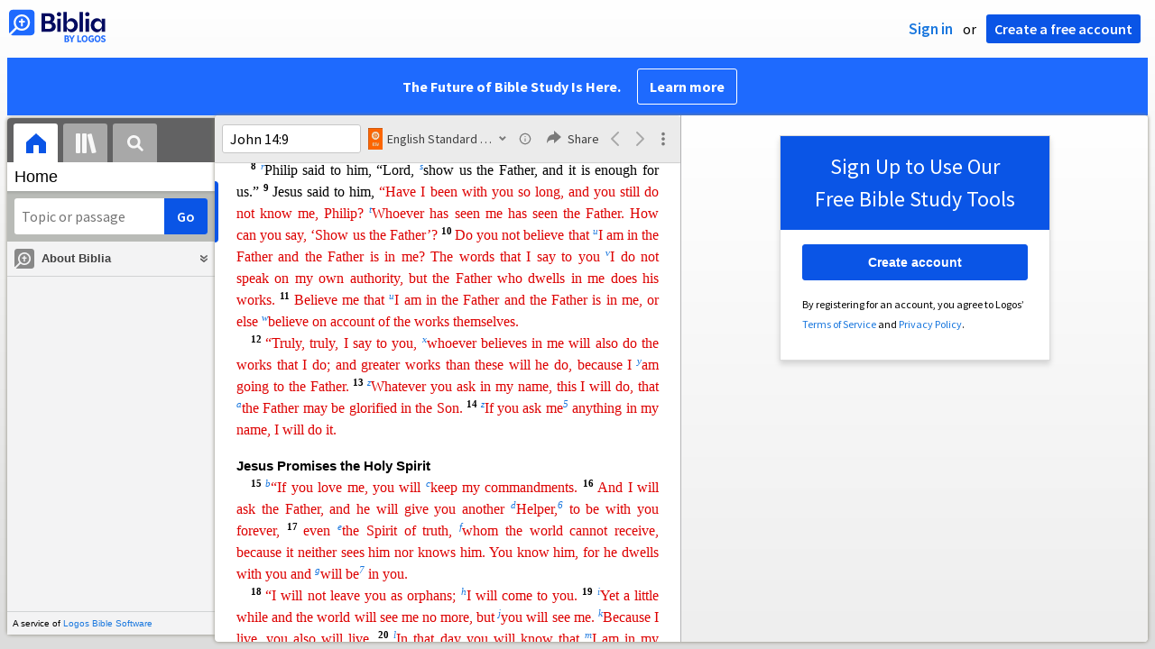

--- FILE ---
content_type: text/html; charset=utf-8
request_url: https://biblia.com/books/esv/John%2014.9
body_size: 32235
content:



<!DOCTYPE html>
<html itemscope itemtype="http://schema.org/Object">
<head>
	
<script type="text/javascript">window.didomiConfig = {};
(function(){(function(e,i,o){var n=document.createElement("link");n.rel="preconnect";n.as="script";var t=document.createElement("link");t.rel="dns-prefetch";t.as="script";var r=document.createElement("script");r.id="spcloader";r.type="text/javascript";r["async"]=true;r.charset="utf-8";window.didomiConfig=window.didomiConfig||{};window.didomiConfig.sdkPath=window.didomiConfig.sdkPath||o||"https://sdk.privacy-center.org/";const d=window.didomiConfig.sdkPath;var a=d+e+"/loader.js?target_type=notice&target="+i;if(window.didomiConfig&&window.didomiConfig.user){var c=window.didomiConfig.user;var s=c.country;var f=c.region;if(s){a=a+"&country="+s;if(f){a=a+"&region="+f}}}n.href=d;t.href=d;r.src=a;var m=document.getElementsByTagName("script")[0];m.parentNode.insertBefore(n,m);m.parentNode.insertBefore(t,m);m.parentNode.insertBefore(r,m)})("3c1fd068-8673-47f5-b665-efd9fe559be3","hMYgbVqL")})();</script>

<script type="text/javascript">
!function(T,l,y){var S=T.location,k="script",D="instrumentationKey",C="ingestionendpoint",I="disableExceptionTracking",E="ai.device.",b="toLowerCase",w="crossOrigin",N="POST",e="appInsightsSDK",t=y.name||"appInsights";(y.name||T[e])&&(T[e]=t);var n=T[t]||function(d){var g=!1,f=!1,m={initialize:!0,queue:[],sv:"5",version:2,config:d};function v(e,t){var n={},a="Browser";return n[E+"id"]=a[b](),n[E+"type"]=a,n["ai.operation.name"]=S&&S.pathname||"_unknown_",n["ai.internal.sdkVersion"]="javascript:snippet_"+(m.sv||m.version),{time:function(){var e=new Date;function t(e){var t=""+e;return 1===t.length&&(t="0"+t),t}return e.getUTCFullYear()+"-"+t(1+e.getUTCMonth())+"-"+t(e.getUTCDate())+"T"+t(e.getUTCHours())+":"+t(e.getUTCMinutes())+":"+t(e.getUTCSeconds())+"."+((e.getUTCMilliseconds()/1e3).toFixed(3)+"").slice(2,5)+"Z"}(),iKey:e,name:"Microsoft.ApplicationInsights."+e.replace(/-/g,"")+"."+t,sampleRate:100,tags:n,data:{baseData:{ver:2}}}}var h=d.url||y.src;if(h){function a(e){var t,n,a,i,r,o,s,c,u,p,l;g=!0,m.queue=[],f||(f=!0,t=h,s=function(){var e={},t=d.connectionString;if(t)for(var n=t.split(";"),a=0;a<n.length;a++){var i=n[a].split("=");2===i.length&&(e[i[0][b]()]=i[1])}if(!e[C]){var r=e.endpointsuffix,o=r?e.location:null;e[C]="https://"+(o?o+".":"")+"dc."+(r||"services.visualstudio.com")}return e}(),c=s[D]||d[D]||"",u=s[C],p=u?u+"/v2/track":d.endpointUrl,(l=[]).push((n="SDK LOAD Failure: Failed to load Application Insights SDK script (See stack for details)",a=t,i=p,(o=(r=v(c,"Exception")).data).baseType="ExceptionData",o.baseData.exceptions=[{typeName:"SDKLoadFailed",message:n.replace(/\./g,"-"),hasFullStack:!1,stack:n+"\nSnippet failed to load ["+a+"] -- Telemetry is disabled\nHelp Link: https://go.microsoft.com/fwlink/?linkid=2128109\nHost: "+(S&&S.pathname||"_unknown_")+"\nEndpoint: "+i,parsedStack:[]}],r)),l.push(function(e,t,n,a){var i=v(c,"Message"),r=i.data;r.baseType="MessageData";var o=r.baseData;return o.message='AI (Internal): 99 message:"'+("SDK LOAD Failure: Failed to load Application Insights SDK script (See stack for details) ("+n+")").replace(/\"/g,"")+'"',o.properties={endpoint:a},i}(0,0,t,p)),function(e,t){if(JSON){var n=T.fetch;if(n&&!y.useXhr)n(t,{method:N,body:JSON.stringify(e),mode:"cors"});else if(XMLHttpRequest){var a=new XMLHttpRequest;a.open(N,t),a.setRequestHeader("Content-type","application/json"),a.send(JSON.stringify(e))}}}(l,p))}function i(e,t){f||setTimeout(function(){!t&&m.core||a()},500)}var e=function(){var n=l.createElement(k);n.src=h;var e=y[w];return!e&&""!==e||"undefined"==n[w]||(n[w]=e),n.onload=i,n.onerror=a,n.onreadystatechange=function(e,t){"loaded"!==n.readyState&&"complete"!==n.readyState||i(0,t)},n}();y.ld<0?l.getElementsByTagName("head")[0].appendChild(e):setTimeout(function(){l.getElementsByTagName(k)[0].parentNode.appendChild(e)},y.ld||0)}try{m.cookie=l.cookie}catch(p){}function t(e){for(;e.length;)!function(t){m[t]=function(){var e=arguments;g||m.queue.push(function(){m[t].apply(m,e)})}}(e.pop())}var n="track",r="TrackPage",o="TrackEvent";t([n+"Event",n+"PageView",n+"Exception",n+"Trace",n+"DependencyData",n+"Metric",n+"PageViewPerformance","start"+r,"stop"+r,"start"+o,"stop"+o,"addTelemetryInitializer","setAuthenticatedUserContext","clearAuthenticatedUserContext","flush"]),m.SeverityLevel={Verbose:0,Information:1,Warning:2,Error:3,Critical:4};var s=(d.extensionConfig||{}).ApplicationInsightsAnalytics||{};if(!0!==d[I]&&!0!==s[I]){var c="onerror";t(["_"+c]);var u=T[c];T[c]=function(e,t,n,a,i){var r=u&&u(e,t,n,a,i);return!0!==r&&m["_"+c]({message:e,url:t,lineNumber:n,columnNumber:a,error:i}),r},d.autoExceptionInstrumented=!0}return m}(y.cfg);function a(){y.onInit&&y.onInit(n)}(T[t]=n).queue&&0===n.queue.length?(n.queue.push(a),n.trackPageView({})):a()}(window,document,{
src: "https://js.monitor.azure.com/scripts/b/ai.2.min.js",crossOrigin: "anonymous",
onInit: function (sdk) {
  sdk.addTelemetryInitializer(function (envelope) { envelope.tags['ai.cloud.role']='biblia.com'; }); sdk.context.telemetryTrace.traceID='dc768e71af6af9e1f9106bbfdd18837b';
},
cfg: { connectionString: "InstrumentationKey=f42f8c23-8356-4186-855d-1679fa1ffc70;IngestionEndpoint=https://westus2-2.in.applicationinsights.azure.com/;LiveEndpoint=https://westus2.livediagnostics.monitor.azure.com/", isBeaconApiDisabled: false }});
</script>

<title>English Standard Version (Biblia.com)</title>
<link rel="shortcut icon" href="/biblia-v2.ico" />
<link rel="apple-touch-icon-precomposed" href="/public/images/touch-v2.png" />
	<link rel="canonical" href="https://biblia.com/bible/esv/Jn14.9" />
<link rel="preconnect" href='https://fonts.gstatic.com' crossorigin>
<link rel="preload" href="https://fonts.googleapis.com/css?family=Source+Sans+Pro:400,600,700&display=swap" as="style" onload="this.onload=null;this.rel='stylesheet'">
<meta name="google" content="notranslate" />
<meta name="viewport" content="width=device-width, initial-scale=1">
<meta name="apple-mobile-web-app-capable" content="yes">
<meta name="keywords" content="Bible, Bible study, online bible, Biblegateway, Bible gateway, Bible commentary, Bible Verse, the Bible" />
<meta name="apple-itunes-app" content="app-id=336400266" />
<meta name="google-play-app" content="app-id=com.logos.androidlogos" />

<link rel="stylesheet" type="text/css" href="https://assets.bibliacdn.com/public/bundles/site_CB39444686F4269B6E4AF8E182916175.css" />

	<meta name="description" content="“Jesus said to him, “Have I been with you so long, and you still do not know me, Philip? Whoever has seen me has seen the Father. How can you say, ‘Show us the Father’?”" />
	<link rel="image_src" href="https://biblia.com/books/esv/preview/4798506?length=172" />
		<!-- Open Graph metadata -->
	<meta property="og:title" content="English Standard Version (Biblia.com)" />
	<meta property="og:type" content="website" />
	<meta property="og:url" content="http://biblia.com/books/esv/John%2014.9" />
	<meta property="og:image" content="https://biblia.com/books/esv/preview/4798506?length=172" />
	<meta property="og:description" content="“Jesus said to him, “Have I been with you so long, and you still do not know me, Philip? Whoever has seen me has seen the Father. How can you say, ‘Show us the Father’?”" />
	<meta property="og:site_name" content="Biblia" />
		<!-- Twitter Card metadata -->
	<meta name="twitter:card" content="summary_large_image" />
	<meta name="twitter:title" content="English Standard Version (Biblia.com)" />
	<meta name="twitter:description" content="“Jesus said to him, “Have I been with you so long, and you still do not know me, Philip? Whoever has seen me has seen the Father. How can you say, ‘Show us the Father’?”" />
	<meta name="twitter:image" content="https://biblia.com/books/esv/preview/4798506?length=172" />
	<!-- Schema.org metadata -->
	<meta itemprop="name" content="English Standard Version (Biblia.com)" />
	<meta itemprop="description" content="“Jesus said to him, “Have I been with you so long, and you still do not know me, Philip? Whoever has seen me has seen the Father. How can you say, ‘Show us the Father’?”" />
	<meta itemprop="image" content="https://biblia.com/books/esv/preview/4798506?length=172" />
        <link rel="canonical" href="https://biblia.com/bible/esv/Jn14.9" />

	
	
	

	<link rel="search" type="application/opensearchdescription+xml" href="/opensearch.xml" title="Bible Search" />

	


<script>
		window.user = {
			isAuthenticated: false,
			name: '',
			id: "-1"
		};
		window.dataLayer = window.dataLayer || [];
		window.dataLayer.push({
			'siteVersion': 'Standard'
		});
		window.dataLayer.push({
			'authenticationStatus': 'Unauthenticated'
		})
</script>


	<script type="text/javascript">
		(function(c,l,a,r,i,t,y){
			c[a]=c[a]||function(){(c[a].q=c[a].q||[]).push(arguments)};
			t=l.createElement(r);t.async=1;t.src="https://www.clarity.ms/tag/"+i;
			y=l.getElementsByTagName(r)[0];y.parentNode.insertBefore(t,y);
		})(window, document, "clarity", "script", "er7do66bk8");
	</script>
		<script>
			(function (i, s, o, g, r, a, m) {
			i['GoogleAnalyticsObject'] = r; i[r] = i[r] || function () {
				(i[r].q = i[r].q || []).push(arguments)
			}, i[r].l = 1 * new Date(); a = s.createElement(o),
				m = s.getElementsByTagName(o)[0]; a.async = 1; a.src = g; m.parentNode.insertBefore(a, m)
			})(window, document, 'script', 'https://www.google-analytics.com/analytics.js', 'ga');

			ga('create', 'UA-5334144-25', 'auto');
			ga('require', 'GTM-TRFGCL3');
		</script>
		<!-- Google Tag Manager -->
		<script>
			(function (w, d, s, l, i) {
				w[l] = w[l] || []; w[l].push({
					'gtm.start':
						new Date().getTime(), event: 'gtm.js'
				}); var f = d.getElementsByTagName(s)[0],
					j = d.createElement(s), dl = l != 'dataLayer' ? '&l=' + l : ''; j.async = true; j.src =
						'https://www.googletagmanager.com/gtm.js?id=' + i + dl; f.parentNode.insertBefore(j, f);
				})(window, document, 'script', 'dataLayer', 'GTM-5GCDQM');
		</script>
		<!-- End Google Tag Manager -->
		<!-- Amplitude Marketing Analytics Browser -->
		<script type="text/javascript">
			!function(){"use strict";!function(e,t){var r=e.amplitude||{_q:[],_iq:[]};if(r.invoked)e.console&&console.error&&console.error("Amplitude snippet has been loaded.");else{var n=function(e,t){e.prototype[t]=function(){return this._q.push({name:t,args:Array.prototype.slice.call(arguments,0)}),this}},s=function(e,t,r){return function(n){e._q.push({name:t,args:Array.prototype.slice.call(r,0),resolve:n})}},o=function(e,t,r){e[t]=function(){if(r)return{promise:new Promise(s(e,t,Array.prototype.slice.call(arguments)))}}},i=function(e){for(var t=0;t<m.length;t++)o(e,m[t],!1);for(var r=0;r<y.length;r++)o(e,y[r],!0)};r.invoked=!0;var a=t.createElement("script");a.type="text/javascript",a.integrity="sha384-PPfHw98myKtJkA9OdPBMQ6n8yvUaYk0EyUQccFSIQGmB05K6aAMZwvv8z50a5hT2",a.crossOrigin="anonymous",a.async=!0,a.src="https://cdn.amplitude.com/libs/marketing-analytics-browser-0.3.2-min.js.gz",a.onload=function(){e.amplitude.runQueuedFunctions||console.log("[Amplitude] Error: could not load SDK")};var c=t.getElementsByTagName("script")[0];c.parentNode.insertBefore(a,c);for(var u=function(){return this._q=[],this},p=["add","append","clearAll","prepend","set","setOnce","unset","preInsert","postInsert","remove","getUserProperties"],l=0;l<p.length;l++)n(u,p[l]);r.Identify=u;for(var d=function(){return this._q=[],this},v=["getEventProperties","setProductId","setQuantity","setPrice","setRevenue","setRevenueType","setEventProperties"],f=0;f<v.length;f++)n(d,v[f]);r.Revenue=d;var m=["getDeviceId","setDeviceId","getSessionId","setSessionId","getUserId","setUserId","setOptOut","setTransport","reset"],y=["init","add","remove","track","logEvent","identify","groupIdentify","setGroup","revenue","flush"];i(r),r.createInstance=function(){var e=r._iq.push({_q:[]})-1;return i(r._iq[e]),r._iq[e]},e.amplitude=r}}(window,document)}();

			var amplitudeClient = amplitude.createInstance();
			amplitudeClient.init('1aa850a707086b3ff25f7b92c5f98451', window.user.id, {
				pageViewTracking: true,
				minIdLength: 1
			});
			window.amplitudeClient = amplitudeClient;
		</script>
		<!-- End Amplitude Marketing Analytics Browser -->


	<script async='async' src='https://securepubads.g.doubleclick.net/tag/js/gpt.js'></script>
  <script>
		var googletag = googletag || {};
		googletag.cmd = googletag.cmd || [];
	</script>
  <!-- Meta Pixel Code -->
  <script>
  !function(f,b,e,v,n,t,s)
  {if(f.fbq)return;n=f.fbq=function(){n.callMethod?
  n.callMethod.apply(n,arguments):n.queue.push(arguments)};
  if(!f._fbq)f._fbq=n;n.push=n;n.loaded=!0;n.version='2.0';
  n.queue=[];t=b.createElement(e);t.async=!0;
  t.src=v;s=b.getElementsByTagName(e)[0];
  s.parentNode.insertBefore(t,s)}(window, document,'script',
  'https://connect.facebook.net/en_US/fbevents.js');
  fbq('init', '443445486022229');
  fbq('track', 'PageView');
  </script>
  <noscript><img height="1" width="1" style="display:none"
  src="https://www.facebook.com/tr?id=443445486022229&ev=PageView&noscript=1"
  /></noscript>
  <!-- End Meta Pixel Code -->
			<script>
				googletag.cmd.push(function () {
					googletag.defineSlot('/23304547696/Biblia/Sidebar1_ReaderView', [300, 250], 'div-gpt-ad-1560209512568-0').addService(googletag.pubads());
					googletag.defineSlot('/23304547696/Biblia/Sidebar2_ReaderView', [300, 250], 'div-gpt-ad-1560209652054-0').addService(googletag.pubads());
					googletag.defineSlot('/23304547696/Biblia/Sidebar3_ReaderView', [300, 250], 'div-gpt-ad-1560209683399-0').addService(googletag.pubads());
					googletag.defineSlot('/23304547696/Biblia/Skyscraper_ReaderView', [160, 600], 'div-gpt-ad-Skyscraper_ReaderView').addService(googletag.pubads());
				});
			</script>
	<script>
		googletag.cmd.push(function () {
			googletag.pubads().enableSingleRequest();
			googletag.pubads().collapseEmptyDivs();
			googletag.enableServices();
		});
	</script>

</head>

<body data-identitytoken="" data-ownsfsb="true" data-background-reference="" class="">
	<noscript>
	<iframe src="https://www.googletagmanager.com/ns.html?id=GTM-5GCDQM"
		height="0" width="0" style="display:none;visibility:hidden">
	</iframe>
</noscript>

	
	
	
	
<script type="text/html" id="content-pane-loading-template">
	<div class="content-pane-loading">
		<div class="loading-indicator">
			<img src="/public/images/ajax-loader.gif" />
			Loading
		</div>
	</div>
</script>

<script type="text/html" id="loading-mask-template">
	<div class="loading-mask">
		<div class="loading-indicator">
			<img src="/public/images/ajax-loader.gif" />
			Loading…
		</div>
	</div>
</script>

<script type="text/html" id="search-results-template">
    {{tmpl(results) '#search-result-item-template'}}
</script>

<script type="text/html" id="search-result-item-template">
	{{if typeof nav !== 'undefined' && nav.reference && nav.type == 'text.monograph.bible'}}
		<div class="result-compare" title="Compare versions"></div>
	{{/if}}
	<a target="_blank" href="{{= typeof nav !== 'undefined' ? nav.toUrl() : url}}" class="search-result">
		<div>
			<span class="result-title">
				{{= title}}
			</span>
			<span class="result-resource" title="{{= resourceTitle}}">
				{{= resourceAbbreviatedTitle}}
			</span>
		</div>
		<div>
			{{html preview}}
		</div>
	</a>
</script>

<script type="text/html" id="reference-compare-template">
		<div class="ref-compare-header">
			<div class="ref-compare-reference">{{= reference.render()}}</div>
			<a class="x-close" href="#"></a>
		</div>
		<div class="ref-compare-content">
			{{tmpl(results) '#reference-compare-item-template'}}
		</div>
</script>
	
<script type="text/html" id="reference-compare-item-template">
	<div class="ref-compare-translation">
		<a href="{{= nav.toUrl()}}">
			<div class="ref-compare-version">{{= title}}</div>
			<div class="ref-compare-text">{{= text}}</div>
		</a>
	</div>
</script>



	

	
<div id="resource-panel-menu" class="panel-menu dropdown">
	<div class="menu-option font-resize">
	<div class="small-font">
		<a href="#">A</a>
	</div>
	<div class="large-font">
		<a href="#">A</a>
	</div>
	<div class="slider"></div>
</div>

	<div class="menu-option link-panels">
		<div class="menu-check"></div>Link panels (synchronize references)
	</div>
	<div class="menu-separator"></div>
	<div class="menu-option toc-show">
		<div class="menu-check"></div>Go to table of contents
	</div>
  <div class="menu-separator"></div>
	<div class="menu-option restore-pane">
		<div class="menu-check"></div>Single column
	</div>
	<div class="menu-option expand-pane">
		<div class="menu-check"></div>Stretch across both columns
	</div>
	<div class="menu-option fullscreen-pane">
		<div class="menu-check"></div>Show reading view ( Fullscreen )
	</div>
</div>
<div id="document-panel-menu" class="panel-menu dropdown">
	<div class="menu-option font-resize">
	<div class="small-font">
		<a href="#">A</a>
	</div>
	<div class="large-font">
		<a href="#">A</a>
	</div>
	<div class="slider"></div>
</div>

</div>

	
<div id="media-article-popup" class="media-resource-popup">
	<div class="article-popup-toolbar">
		<span class="title"></span>
		<a class="share-button">Share</a>
	</div>
	<div class="resource-content">
		<span class="loading-indicator">Loading…</span>
	</div>
</div>

	<div id="lightbox-dim">
	<div class="lightbox-vertical-positioner">
		<div class="lightbox-wrapper">
			<div class="lightbox" tabindex="1">
				<div class="lightbox-content"></div>
				<div class="x-close"></div>
			</div>
		</div>
	</div>
</div>

	
	

	
	

	








<div id="infobar"></div>
<p class="infobar-error-string" id="error-while-loading-comparison" style="display:none;">Sorry, an error was encountered while loading comparison.</p>
<p class="infobar-error-string" id="error-while-loading-book" style="display:none;">Sorry, an error was encountered while loading the book.</p>
<p class="infobar-error-string" id="error-no-permission-for-book" style="display:none;">Sorry, you don&#39;t have permission to view that book.</p>
<p class="infobar-error-string" id="error-no-matches" style="display:none;">No matches.</p>
<p class="infobar-error-string" id="error-while-loading-part-of-book" style="display:none;">Sorry, an error was encountered while loading part of the book.</p>
<p class="infobar-error-string" id="error-while-marking-devotional-read" style="display:none;">An error occurred while marking the devotional as read.</p>
<p class="infobar-error-string" id="error-while-accessing-favorites" style="display:none;">An error occurred while accessing favorites</p>


<header id="header">
	<div>
		<div id="account-header">
				<ul class="inline-list">
					<li>
						<a class="signin-button">Sign in</a>
					</li>
					<li>
						or
					</li>
					<li>
						<button class="register-button">Create a free account</button>
					</li>
				</ul>
		</div>
		<div id="logo">
			<a href="/">
				<svg width="108" height="37" viewBox="0 0 108 37" fill="none" xmlns="http://www.w3.org/2000/svg">
<path d="M35.9512 25.3159H44.065C45.2722 25.3159 46.3485 25.1896 47.2937 24.9369C48.2482 24.6749 49.0577 24.2913 49.7222 23.786C50.3866 23.2807 50.892 22.6632 51.2383 21.9333C51.5845 21.1941 51.7577 20.3473 51.7577 19.3928C51.7577 18.7004 51.6594 18.0829 51.4629 17.5401C51.2663 16.9974 50.9949 16.5202 50.6487 16.1085C50.3118 15.6874 49.914 15.3319 49.4555 15.0418C48.9969 14.7424 48.5009 14.5038 47.9675 14.326C48.3231 14.1295 48.6506 13.8955 48.9501 13.6242C49.2496 13.3435 49.5116 13.0207 49.7362 12.6557C49.9608 12.2908 50.1386 11.8838 50.2697 11.4346C50.4007 10.9855 50.4662 10.4942 50.4662 9.96088C50.4662 9.20296 50.3305 8.50585 50.0591 7.86957C49.7877 7.22393 49.3712 6.66718 48.8097 6.19932C48.2482 5.72211 47.5417 5.35251 46.69 5.09051C45.8478 4.81915 44.8511 4.68347 43.7 4.68347L35.9512 4.68347V25.3159ZM39.8958 13.2031V7.99589H43.4754C43.9246 7.99589 44.327 8.06139 44.6826 8.19239C45.0383 8.31403 45.3377 8.48714 45.5811 8.71171C45.8244 8.93628 46.0116 9.21231 46.1426 9.53981C46.2736 9.85796 46.3391 10.2088 46.3391 10.5925C46.3391 10.9855 46.2736 11.3411 46.1426 11.6592C46.0116 11.9773 45.8244 12.2534 45.5811 12.4873C45.3377 12.7119 45.0383 12.8897 44.6826 13.0207C44.327 13.1423 43.9246 13.2031 43.4754 13.2031L39.8958 13.2031ZM39.8958 22.0035V16.3471H43.9527C44.5797 16.3471 45.1178 16.4126 45.567 16.5436C46.0162 16.6746 46.3859 16.8618 46.676 17.105C46.9661 17.3483 47.1767 17.6431 47.3077 17.9893C47.4387 18.3355 47.5042 18.7285 47.5042 19.1683C47.5042 19.6081 47.4387 20.0011 47.3077 20.3473C47.1767 20.6935 46.9661 20.9929 46.676 21.2456C46.3859 21.4888 46.0162 21.676 45.567 21.807C45.1178 21.938 44.5797 22.0035 43.9527 22.0035H39.8958Z" fill="#030B60"/>
<path d="M55.4288 8.0801C55.775 8.0801 56.0932 8.02864 56.3833 7.92571C56.6734 7.81343 56.9214 7.65436 57.1273 7.4485C57.3426 7.24264 57.511 6.99936 57.6327 6.71865C57.7543 6.43793 57.8152 6.12447 57.8152 5.77826C57.8152 5.43204 57.7543 5.11858 57.6327 4.83786C57.511 4.54779 57.3426 4.30451 57.1273 4.10801C56.9214 3.90215 56.6734 3.74776 56.3833 3.64483C56.0932 3.53255 55.775 3.47641 55.4288 3.47641C55.0918 3.47641 54.7737 3.53255 54.4742 3.64483C54.1841 3.74776 53.9314 3.90215 53.7161 4.10801C53.5103 4.30451 53.3465 4.54779 53.2248 4.83786C53.1032 5.11858 53.0423 5.43204 53.0423 5.77826C53.0423 6.12447 53.1032 6.43793 53.2248 6.71865C53.3465 6.99936 53.5103 7.24264 53.7161 7.4485C53.9314 7.65436 54.1841 7.81343 54.4742 7.92571C54.7737 8.02864 55.0918 8.0801 55.4288 8.0801ZM53.5196 25.3159H57.3379V10.6907L53.5196 10.6907V25.3159Z" fill="#030B60"/>
<path d="M69.2917 25.737C69.9468 25.737 70.5738 25.6481 71.1727 25.4703C71.7717 25.3019 72.3238 25.0539 72.8292 24.7264C73.3439 24.3989 73.8071 24.0059 74.2189 23.5474C74.6401 23.0889 74.9957 22.5743 75.2858 22.0035C75.5853 21.4233 75.8145 20.7964 75.9736 20.1227C76.1421 19.449 76.2263 18.7425 76.2263 18.0033C76.2263 17.2641 76.1421 16.5576 75.9736 15.8839C75.8145 15.2102 75.5853 14.588 75.2858 14.0172C74.9957 13.437 74.6401 12.9177 74.2189 12.4592C73.8071 12.0007 73.3439 11.6077 72.8292 11.2802C72.3238 10.9527 71.7717 10.7048 71.1727 10.5363C70.5738 10.3586 69.9468 10.2697 69.2917 10.2697C68.5711 10.2697 67.9253 10.3913 67.3545 10.6346C66.793 10.8779 66.297 11.2054 65.8665 11.6171C65.4453 12.0194 65.085 12.4873 64.7856 13.0207C64.4954 13.554 64.2615 14.1108 64.0837 14.6909V3.27991L60.2654 3.27991V25.3159H64.0837V21.3157C64.2615 21.8959 64.4954 22.4526 64.7856 22.986C65.085 23.5193 65.4453 23.9919 65.8665 24.4036C66.297 24.8059 66.793 25.1288 67.3545 25.372C67.9253 25.6153 68.5711 25.737 69.2917 25.737ZM68.0283 22.4246C67.6352 22.4246 67.2562 22.3824 66.8912 22.2982C66.5356 22.2047 66.2034 22.069 65.8945 21.8912C65.5857 21.7134 65.3003 21.4982 65.0382 21.2456C64.7856 20.9836 64.5703 20.6888 64.3925 20.3613C64.2147 20.0338 64.0743 19.6736 63.9714 19.2806C63.8778 18.8782 63.831 18.4525 63.831 18.0033C63.831 17.5448 63.8778 17.1191 63.9714 16.7261C64.0743 16.3331 64.2147 15.9728 64.3925 15.6453C64.5703 15.3178 64.7856 15.0278 65.0382 14.7751C65.3003 14.5131 65.5857 14.2932 65.8945 14.1154C66.2034 13.9377 66.5356 13.8067 66.8912 13.7224C67.2562 13.6289 67.6352 13.5821 68.0283 13.5821C68.4213 13.5821 68.7957 13.6289 69.1513 13.7224C69.5163 13.8067 69.8532 13.9377 70.162 14.1154C70.4708 14.2932 70.7516 14.5131 71.0043 14.7751C71.2663 15.0278 71.4862 15.3178 71.6641 15.6453C71.8419 15.9728 71.9776 16.3331 72.0711 16.7261C72.1741 17.1191 72.2256 17.5448 72.2256 18.0033C72.2256 18.4525 72.1741 18.8782 72.0711 19.2806C71.9776 19.6736 71.8419 20.0338 71.6641 20.3613C71.4862 20.6888 71.2663 20.9836 71.0043 21.2456C70.7516 21.4982 70.4708 21.7134 70.162 21.8912C69.8532 22.069 69.5163 22.2047 69.1513 22.2982C68.7957 22.3824 68.4213 22.4246 68.0283 22.4246Z" fill="#030B60"/>
<path d="M78.1153 25.3159L81.9335 25.3159V3.27991L78.1153 3.27991V25.3159Z" fill="#030B60"/>
<path d="M86.7702 8.0801C87.1165 8.0801 87.4346 8.02864 87.7248 7.92571C88.0149 7.81343 88.2629 7.65436 88.4688 7.4485C88.684 7.24264 88.8525 6.99936 88.9741 6.71865C89.0958 6.43793 89.1566 6.12447 89.1566 5.77826C89.1566 5.43204 89.0958 5.11858 88.9741 4.83786C88.8525 4.54779 88.684 4.30451 88.4688 4.10801C88.2629 3.90215 88.0149 3.74776 87.7248 3.64483C87.4346 3.53255 87.1165 3.47641 86.7702 3.47641C86.4333 3.47641 86.1151 3.53255 85.8156 3.64483C85.5255 3.74776 85.2728 3.90215 85.0576 4.10801C84.8517 4.30451 84.6879 4.54779 84.5663 4.83786C84.4446 5.11858 84.3838 5.43204 84.3838 5.77826C84.3838 6.12447 84.4446 6.43793 84.5663 6.71865C84.6879 6.99936 84.8517 7.24264 85.0576 7.4485C85.2728 7.65436 85.5255 7.81343 85.8156 7.92571C86.1151 8.02864 86.4333 8.0801 86.7702 8.0801ZM84.8611 25.3159H88.6793V10.6907H84.8611V25.3159Z" fill="#030B60"/>
<path d="M97.4887 25.737C98.2093 25.737 98.8503 25.6153 99.4118 25.372C99.9827 25.1288 100.479 24.8059 100.9 24.4036C101.33 23.9919 101.695 23.5193 101.995 22.986C102.294 22.4526 102.533 21.8959 102.711 21.3157V25.3159H106.529V10.6907L102.711 10.6907V14.6909C102.589 14.3073 102.444 13.933 102.276 13.568C102.107 13.1938 101.906 12.8429 101.672 12.5154C101.447 12.1879 101.195 11.8884 100.914 11.6171C100.633 11.3364 100.315 11.0978 99.9593 10.9013C99.613 10.7048 99.234 10.5504 98.8223 10.4381C98.4198 10.3258 97.9753 10.2697 97.4887 10.2697C96.8336 10.2697 96.2066 10.3586 95.6076 10.5363C95.0087 10.7048 94.4518 10.9527 93.9371 11.2802C93.4318 11.6077 92.9685 12.0007 92.5474 12.4592C92.1356 12.9177 91.7847 13.437 91.4945 14.0172C91.2044 14.588 90.9798 15.2102 90.8207 15.8839C90.6616 16.5576 90.5821 17.2641 90.5821 18.0033C90.5821 18.7425 90.657 19.449 90.8067 20.1227C90.9658 20.7964 91.1904 21.4233 91.4805 22.0035C91.78 22.5743 92.1356 23.0889 92.5474 23.5474C92.9685 24.0059 93.4318 24.3989 93.9371 24.7264C94.4518 25.0539 95.0087 25.3019 95.6076 25.4703C96.2066 25.6481 96.8336 25.737 97.4887 25.737ZM98.7521 22.4246C98.3684 22.4246 97.994 22.3824 97.629 22.2982C97.2641 22.2047 96.9272 22.069 96.6183 21.8912C96.3095 21.7134 96.0287 21.4982 95.7761 21.2456C95.5234 20.9836 95.3035 20.6888 95.1163 20.3613C94.9385 20.0338 94.7981 19.6736 94.6952 19.2806C94.6016 18.8782 94.5548 18.4525 94.5548 18.0033C94.5548 17.5448 94.6016 17.1191 94.6952 16.7261C94.7981 16.3331 94.9385 15.9728 95.1163 15.6453C95.3035 15.3178 95.5234 15.0278 95.7761 14.7751C96.0287 14.5131 96.3095 14.2932 96.6183 14.1154C96.9272 13.9377 97.2641 13.8067 97.629 13.7224C97.994 13.6289 98.3684 13.5821 98.7521 13.5821C99.1545 13.5821 99.5335 13.6289 99.8891 13.7224C100.254 13.8067 100.591 13.9377 100.9 14.1154C101.209 14.2932 101.489 14.5131 101.742 14.7751C102.004 15.0278 102.224 15.3178 102.402 15.6453C102.58 15.9728 102.715 16.3331 102.809 16.7261C102.912 17.1191 102.963 17.5448 102.963 18.0033C102.963 18.4525 102.912 18.8782 102.809 19.2806C102.715 19.6736 102.58 20.0338 102.402 20.3613C102.224 20.6888 102.004 20.9836 101.742 21.2456C101.489 21.4982 101.209 21.7134 100.9 21.8912C100.591 22.069 100.254 22.2047 99.8891 22.2982C99.5241 22.3824 99.1451 22.4246 98.7521 22.4246Z" fill="#030B60"/>
<path d="M66.3733 33.45C66.2564 33.3027 66.1184 33.1774 65.9595 33.0741C65.8003 32.9708 65.6244 32.8871 65.4313 32.8226C65.5601 32.7514 65.6802 32.6652 65.7919 32.5636C65.9036 32.4621 66.0017 32.3437 66.0865 32.2083C66.171 32.0729 66.237 31.9213 66.2845 31.7537C66.3319 31.5862 66.3557 31.4059 66.3557 31.2129C66.3557 30.9354 66.3065 30.6796 66.2084 30.4461C66.11 30.2126 65.9638 30.0126 65.7691 29.8468C65.5743 29.681 65.3289 29.5505 65.0325 29.4559C64.7362 29.3613 64.3901 29.3138 63.9939 29.3138H61.6378C61.5475 29.3136 61.4746 29.3868 61.4746 29.4768V36.6156C61.4746 36.7055 61.5475 36.7788 61.6378 36.7788H64.0598C64.4728 36.7788 64.8461 36.7313 65.1798 36.6367C65.5132 36.5421 65.7951 36.4032 66.0255 36.2203C66.2558 36.0374 66.4327 35.8114 66.5562 35.5423C66.6798 35.2732 66.7417 34.9659 66.7417 34.6207C66.7417 34.3736 66.7096 34.1534 66.6454 33.9604C66.5811 33.7674 66.4905 33.5972 66.3736 33.45H66.3733ZM63.0339 30.629H63.8821C64.0277 30.629 64.1571 30.6492 64.2708 30.69C64.3843 30.7305 64.4792 30.7884 64.5553 30.8628C64.6314 30.9372 64.6899 31.0286 64.7307 31.1371C64.7712 31.2456 64.7917 31.3674 64.7917 31.5029C64.7917 31.6383 64.7715 31.7592 64.7307 31.866C64.6902 31.9728 64.6317 32.0639 64.5553 32.1403C64.4789 32.2167 64.3843 32.2757 64.2708 32.318C64.1574 32.3602 64.0277 32.3813 63.8821 32.3813H63.0339V30.6293V30.629ZM65.0427 34.9023C65.0004 35.0192 64.9327 35.1199 64.8395 35.2043C64.7463 35.2891 64.6303 35.3534 64.4916 35.3973C64.3527 35.4413 64.1869 35.4633 63.9939 35.4633H63.0339V33.5538H63.9939C64.1869 33.5538 64.3527 33.5758 64.4916 33.6198C64.6305 33.6638 64.7463 33.7275 64.8395 33.8102C64.9327 33.8933 65.0004 33.9931 65.0427 34.1097C65.0849 34.2266 65.106 34.3594 65.106 34.5084C65.106 34.6575 65.0849 34.7851 65.0427 34.902V34.9023Z" fill="#1E6AFE"/>
<path d="M72.6719 29.3138H71.3904C71.3108 29.3138 71.2379 29.3575 71.2 29.4273L69.6462 32.2997L68.0976 29.4276C68.06 29.3575 67.9868 29.3138 67.9072 29.3138H66.6208C66.527 29.3138 66.468 29.4148 66.514 29.4967L68.8694 33.6812V36.7787H70.4235V33.6812L72.779 29.4967C72.825 29.4151 72.766 29.3138 72.6722 29.3138H72.6719Z" fill="#1E6AFE"/>
<path d="M83.8084 29.1606C81.839 29.1606 80.4395 30.7174 80.4395 32.9515V33.0792C80.4395 35.3032 81.8274 36.8666 83.7968 36.8666C85.7662 36.8666 87.1724 35.2916 87.1724 33.0676V32.9385C87.1724 30.7142 85.7778 29.1606 83.8084 29.1606ZM85.574 33.0476C85.574 34.5167 84.8418 35.4389 83.8084 35.4389C82.7749 35.4389 82.0196 34.5132 82.0196 33.0441V32.9695C82.0196 31.4938 82.7616 30.5747 83.7951 30.5747C84.8285 30.5747 85.574 31.5004 85.574 32.9695V33.0473V33.0476Z" fill="#1E6AFE"/>
<path d="M98.0611 29.1606C96.0918 29.1606 94.6855 30.7174 94.6855 32.9515V33.0792C94.6855 35.3032 96.0802 36.8666 98.0496 36.8666C100.019 36.8666 101.423 35.2916 101.423 33.0676V32.9385C101.423 30.7142 100.031 29.1606 98.0611 29.1606ZM98.0643 35.4389C97.0309 35.4389 96.2755 34.5132 96.2755 33.0441V32.9695C96.2755 31.4938 97.0109 30.5747 98.0429 30.5747C99.0749 30.5747 99.8201 31.5004 99.8201 32.9695V33.0473H99.8268C99.8268 34.5164 99.0981 35.4386 98.0643 35.4386V35.4389Z" fill="#1E6AFE"/>
<path d="M91.6047 32.4471C91.5376 32.448 91.4794 32.4934 91.4624 32.558L91.2088 33.6063C91.1981 33.65 91.2083 33.696 91.236 33.7313C91.2638 33.7666 91.3064 33.7872 91.3512 33.7869H92.5106V35.1118C92.183 35.3277 91.7963 35.4359 91.4042 35.4215C90.3076 35.4215 89.4678 34.5586 89.4678 33.0267V32.9405C89.4678 31.5675 90.2761 30.5987 91.3411 30.5987C91.7382 30.5897 92.1289 30.6988 92.464 30.9118C92.464 30.9118 92.6495 31.031 92.7771 31.1337C92.8419 31.1838 92.9354 31.1719 92.9858 31.1071L93.718 30.1383C93.7631 30.0781 93.7553 29.9936 93.6997 29.943C93.65 29.9034 93.6005 29.862 93.549 29.8255C92.9178 29.3666 92.1506 29.1334 91.3709 29.1632C89.3486 29.1632 87.8926 30.748 87.8926 32.9524V33.0484C87.8926 35.3786 89.3402 36.826 91.3411 36.826C92.3031 36.8211 93.2355 36.4953 93.9912 35.9004V32.4474H91.6045L91.6047 32.4471Z" fill="#1E6AFE"/>
<path d="M105.015 32.3271C103.856 31.8485 103.599 31.6466 103.599 31.2209V31.2093C103.599 30.8268 103.93 30.56 104.462 30.56C104.844 30.5719 105.216 30.6862 105.538 30.8913L105.631 30.9492L105.747 31.027L105.865 31.1098L105.926 31.1561C105.958 31.1801 105.997 31.1905 106.036 31.185C106.075 31.1795 106.11 31.1581 106.133 31.1263L106.822 30.1891C106.868 30.1268 106.857 30.0395 106.797 29.9903L106.782 29.9787C106.724 29.9307 106.653 29.8742 106.584 29.823C105.975 29.3893 105.246 29.1575 104.498 29.1607C103.062 29.1607 102.062 30.045 102.062 31.3433V31.3647C102.062 32.6417 102.882 33.1417 104.2 33.6518C105.265 34.0558 105.479 34.291 105.479 34.6637V34.6736C105.479 35.1108 105.116 35.4088 104.52 35.4088C104.02 35.3967 103.536 35.2326 103.132 34.9386L103.095 34.912C102.985 34.8342 102.878 34.7465 102.777 34.6669C102.714 34.6229 102.628 34.6354 102.58 34.695L101.841 35.601C101.798 35.6551 101.798 35.7323 101.841 35.7864C101.898 35.8377 101.957 35.8857 102.007 35.9337C102.106 36.0098 102.201 36.0778 102.236 36.0992C102.902 36.5561 103.692 36.7998 104.5 36.798C105.947 36.798 107.001 35.9467 107.001 34.5639V34.5425C107.016 33.3914 106.314 32.8367 105.015 32.3266V32.3271Z" fill="#1E6AFE"/>
<path d="M80.2412 35.361H77.3425V29.4737C77.3425 29.3924 77.2765 29.3264 77.1952 29.3264H75.9447C75.8639 29.3273 75.7988 29.393 75.7988 29.4737V36.7771H79.8884C79.952 36.7766 80.0082 36.7352 80.0276 36.6744L80.3804 35.5517C80.3945 35.5071 80.3867 35.4588 80.3592 35.4209C80.3317 35.3833 80.2878 35.361 80.2412 35.361Z" fill="#1E6AFE"/>
<path fill-rule="evenodd" clip-rule="evenodd" d="M3.91252 0.866577H24.3894C26.5504 0.866577 28.3019 2.61778 28.3019 4.77845V25.2524C28.3019 27.4131 26.5504 29.1643 24.3894 29.1643H3.91252C3.35476 29.1643 2.82475 29.047 2.34466 28.8364C2.22042 28.7819 2.19567 28.6206 2.29154 28.5246L8.54123 22.268C8.60294 22.2159 8.68332 22.1992 8.75795 22.2159C10.2683 23.3553 12.1476 24.0312 14.1851 24.0312C19.166 24.0312 23.2034 19.9945 23.2034 15.0145C23.2034 10.0345 19.166 5.99774 14.1851 5.99774C9.20432 5.99774 5.16693 10.0345 5.16693 15.0145C5.16693 16.9551 5.78075 18.7527 6.82418 20.2241C6.86963 20.3102 6.86006 20.4178 6.79452 20.4943L0.569475 26.7026C0.470708 26.8011 0.304312 26.7715 0.254669 26.6412C0.0902337 26.2094 0 25.7412 0 25.2519V4.77845C0 2.61778 1.75149 0.866577 3.91252 0.866577ZM20.9098 14.9992C20.9098 18.7771 17.8982 21.8394 14.1828 21.8394C10.4674 21.8394 7.4557 18.7771 7.4557 14.9992C7.4557 11.2212 10.4674 8.15889 14.1828 8.15889C17.8982 8.15889 20.9098 11.2212 20.9098 14.9992ZM11.1183 12.9834C11.0072 12.9834 10.9171 13.0735 10.9171 13.1847V14.8797C10.9171 14.9909 11.0072 15.081 11.1183 15.081H13.1336V19.0293C13.1336 19.1405 13.2237 19.2306 13.3349 19.2306H15.0302C15.1413 19.2306 15.2315 19.1405 15.2315 19.0293V15.081H17.2515C17.3626 15.081 17.4528 14.9909 17.4528 14.8797V13.1847C17.4528 13.0735 17.3626 12.9834 17.2515 12.9834H15.2315V10.9637C15.2315 10.8526 15.1413 10.7625 15.0302 10.7625H13.3349C13.2237 10.7625 13.1336 10.8526 13.1336 10.9637V12.9834H11.1183Z" fill="#1E6AFE"/>
</svg>

			</a>
		</div>
</header>


<div id="main">
  <div id="banner-content-wrapper">
    <section class="banner-styles--subscription-alert">
  <div class="banner-styles--alert-flex">
    <article class="banner-styles--alert-text">
      <p>The Future of Bible Study Is Here.</p>
        </article><div class="banner-styles--learn-more-button"><a id="subscription" href="https://logos.com/?utm_source=biblia&amp;utm_medium=web&amp;utm_content=biblia-banner&amp;utm_campaign=logossubxlaunch" target="_blank" rel="noopener" class="banner-styles--btn banner-styles--light-outline">Learn more</a></div>
  </div>
</section>

    <div id="wrapper">
      <div id="sidebar">
	<div id="sidebar-offset">
		<div class="ui-tabs">
			<ul class="sidebar-tabs ui-tabs-nav">
				<li>
	<a href="#sidebar-pane-home" id="sidebar-tab-home">
		<svg xmlns="http://www.w3.org/2000/svg" width="28" height="28" viewBox="0 0 28 28">
    <path fill="#f8f8f8" fill-rule="evenodd" d="M14 3l11 9.778V25h-7.944l-.05-8.006a1 1 0 0 0-1-.994H11.89a1 1 0 0 0-.994 1.006l.05 7.994H3V12.778L14 3z"/>
</svg>

	</a>
</li>
<li>
	<a href="#sidebar-pane-library" id="sidebar-tab-library">
		<svg xmlns="http://www.w3.org/2000/svg" width="28" height="28" viewBox="0 0 28 28">
  <path fill="#f8f8f8" fill-rule="evenodd" d="M3 4a1 1 0 0 1 1-1h3a1 1 0 0 1 1 1v19.942a1 1 0 0 1-1 1H4a1 1 0 0 1-1-1V4zm7 0a1 1 0 0 1 1-1h3a1 1 0 0 1 1 1v19.942a1 1 0 0 1-1 1h-3a1 1 0 0 1-1-1V4zm5.866 1.09a1 1 0 0 1 .759-1.22l2.922-.631a1 1 0 0 1 1.182.735l4.796 19.194a1 1 0 0 1-.759 1.22l-2.922.632a1 1 0 0 1-1.182-.735L15.866 5.091z"/>
</svg>

	</a>
</li>
<li>
	<a href="#sidebar-pane-search" id="sidebar-tab-search">
		<svg xmlns="http://www.w3.org/2000/svg" width="24" height="24" viewBox="0 0 24 24">
  <path fill="#f8f8f8" d="M16.430217,14.319783 L16.5,14.25 L21,19.3125 L19.3125,21 L14.25,16.5 L14.319783,16.430217 C13.1688926,17.1856156 11.7920082,17.625 10.3125,17.625 C6.27391777,17.625 3,14.3510822 3,10.3125 C3,6.27391777 6.27391777,3 10.3125,3 C14.3510822,3 17.625,6.27391777 17.625,10.3125 C17.625,11.7920082 17.1856156,13.1688926 16.4302168,14.3197833 Z M10.3125,14.8125 C12.7977814,14.8125 14.8125,12.7977814 14.8125,10.3125 C14.8125,7.82721863 12.7977814,5.8125 10.3125,5.8125 C7.82721863,5.8125 5.8125,7.82721863 5.8125,10.3125 C5.8125,12.7977814 7.82721863,14.8125 10.3125,14.8125 Z"/>
</svg>

	</a>
</li>

			</ul>
			
<div class="tab-title-container">
	<div class="tab-title-home">Home</div>
	<div class="tab-title-library">Library</div>
	<div class="tab-title-search">
		
Search <a class='search-picker' href='#'></a> for:

	</div>
</div>

			<div id="sidebar-panes">
				<div id="sidebar-pane-home" class="hidden">
	
<div class="sidebar-main-section clear">
	<div class="main-section-fade-above"></div>
	<form class="sidebar-form-simple" action="/referenceinfo" method="get">
		<input type="text" name="query" spellcheck="false" autocomplete="off" placeholder="Topic or passage">
		<input type="submit" value="Go" class="go-button">
	</form>
</div>
<div class="clear"></div>
<div id="go-loading-indicator" class="sidebar-section">
	
<div class="search-ajax-loading ui">
	<img src="/public/images/ajax-loader.gif" />Loading…
</div>

</div>
<div class="sidebar-section clear">
	<div class="expander" id="about-biblia">
    <div class="expander-title">
      <div class="sidebar-section-icon">
        <svg width="22" height="22" viewBox="0 0 22 22" fill="none" xmlns="http://www.w3.org/2000/svg">
          <path fill-rule="evenodd" clip-rule="evenodd" d="M3.04133 0H18.9587C20.6385 0 22 1.36147 22 3.04128V18.9587C22 20.6385 20.6385 22 18.9587 22H3.04133C2.60777 22 2.19577 21.9088 1.82258 21.7451C1.72601 21.7027 1.70677 21.5773 1.78129 21.5027L6.63938 16.6385C6.68735 16.598 6.74983 16.585 6.80784 16.598C7.98189 17.4838 9.44273 18.0093 11.0265 18.0093C14.8984 18.0093 18.0368 14.871 18.0368 10.9993C18.0368 7.12758 14.8984 3.98921 11.0265 3.98921C7.15482 3.98921 4.01643 7.12758 4.01643 10.9993C4.01643 12.508 4.49357 13.9055 5.30466 15.0495C5.33999 15.1164 5.33255 15.2001 5.2816 15.2595L0.442672 20.0862C0.365897 20.1627 0.236552 20.1397 0.197963 20.0384C0.0701416 19.7027 0 19.3387 0 18.9583V3.04128C0 1.36147 1.36149 0 3.04133 0ZM16.2539 10.9874C16.2539 13.9245 13.9129 16.3053 11.0248 16.3053C8.13666 16.3053 5.79556 13.9245 5.79556 10.9874C5.79556 8.05018 8.13666 5.66939 11.0248 5.66939C13.9129 5.66939 16.2539 8.05018 16.2539 10.9874ZM8.64262 9.4202C8.55626 9.4202 8.48622 9.49024 8.48622 9.5767V10.8945C8.48622 10.9809 8.55626 11.051 8.64262 11.051H10.2092V14.1206C10.2092 14.207 10.2792 14.2771 10.3657 14.2771H11.6835C11.7698 14.2771 11.8399 14.207 11.8399 14.1206V11.051H13.4102C13.4965 11.051 13.5666 10.9809 13.5666 10.8945V9.5767C13.5666 9.49024 13.4965 9.4202 13.4102 9.4202H11.8399V7.84999C11.8399 7.76361 11.7698 7.69356 11.6835 7.69356H10.3657C10.2792 7.69356 10.2092 7.76361 10.2092 7.84999V9.4202H8.64262Z" fill="#63728C"/>
        </svg>
      </div>
      <div class="notification-icon">
        <div class="left-corners"></div>
        <div class="content"></div>
        <div class="right-corners"></div>
      </div>
      About Biblia
      <div class="expander-img"></div>
    </div>
		<div class="expander-content">
			<ul>
					<li>
						<a id="set-mobile" href="#">Switch to mobile</a>
					</li>
				<li>
					<a href="/tag" class="content">Tag Bible references</a>
				</li>
				<li>
					<a href="/plugins" class="content">Plugins</a>
				</li>
				<li>
					<a href="https://bibliaapi.com/docs/" target="_blank">Biblia API</a>
				</li>
				<li>
					<a href="https://community.logos.com/" target="_blank">Forums</a>
				</li>
				<li>
					<div class="expander" id="set-language">
						<div class="expander-title">
							<a>
								Change language
							</a>
						</div>
						<div class="expander-content">
							<ul>
								<li>
									<a class="language-option" value="en" target="_blank">English</a>
								</li>
								<li>
									<a class="language-option" value="fr" target="_blank">French</a>
								</li>
								<li>
									<a class="language-option" value="de" target="_blank">German</a>
								</li>
								<li>
									<a class="language-option" value="es" target="_blank">Spanish</a>
								</li>
								<li>
									<a class="language-option" value="pt" target="_blank">Portuguese</a>
								</li>
								<li>
									<a class="language-option" value="zh-CN" target="_blank">Chinese (Simplified)</a>
								</li>
								<li>
									<a class="language-option" value="zh-TW" target="_blank">Chinese (Traditional)</a>
								</li>
								<li>
									<a class="language-option" value="ko-KR" target="_blank">Korean</a>
								</li>
							</ul>
						</div>
					</div>
				</li>
			</ul>
		</div>
	</div>
</div>

<div class="google-sidebar-ad">
	<div id='div-gpt-ad-Skyscraper_ReaderView' class='skyscraper-ad' style='width: 160px; height: 600px;'>
		<script>
		googletag.cmd.push(function() { googletag.display('div-gpt-ad-Skyscraper_ReaderView'); });
		</script>
	</div>
</div>

<div id="corner-ad" class="corner-ad">
	<div id="service-notice">
		A service of <a href="https://www.logos.com/about">Logos Bible Software</a>
	</div>
</div>

</div>
<div id="sidebar-pane-library" class="hidden">
	
<div class="main-section-fade-above"></div>

	<div class="sidebar-section clear expanded">
		<p>
			<a href="/User/SignIn" class="signin-link">Sign in</a> or <a href="https://www.logos.com/Register">register for a free account</a> to set your preferred Bible and rate books.
		</p>
	</div>

</div>
<div id="sidebar-pane-search" class="hidden">
	
<div class="stretch">
	<div id="search-toolbar" class="sidebar-main-section clear">
		<div class="main-section-fade-above"></div>
		<form class='sidebar-form-simple' action='/search' method='get'>
			<input type="hidden" name="resources" />
			<input type="text" name="query" spellcheck="false" autocomplete="off" placeholder="Keyword" />
			<input type="submit" value="Go" class="go-button" />
		</form>
	</div>
	<div id="search-results-container" class="sidebar-section">
	</div>
</div>

</div>
			</div>
		</div>
	</div>
</div>

      <div id="content-container" class="resource-pane-group">
        <div id="two-pane-reading-container" class="main-layout-container stretch">
          <div id="interactive-iframes-container"></div>
          <div id="autocomplete-widget-container"></div>
          <div id="content-pane-stack-left" class="content-pane-stack">
            <div class="content-pane stretch">
              <div class="resource-pane stretch">
                


<div class="panel card stretch">
	
<div class="toolbar">
		<form action='/books/esv/resolve' method='get' class='resource-navigation-form show-normal'>
			<input type="text" name="input" class="resource-navigation" spellcheck="false" autocomplete="off" />
		</form>
		<a class="resource-picker-button" href="#">
			<div class="resource-picker-cover-image">
				<img src="https://covers.logoscdn.com/lls_1.0.710/50x80/cover.jpg" />
			</div>
			<div class="resource-title">
				English Standard Version
			</div>
			<svg xmlns="http://www.w3.org/2000/svg" width="12" height="12"><path fill="#7A7A7A" fill-rule="evenodd" d="M3.296 3L5.89 5.593 8.482 3l1.296 1.296-3.889 3.89L2 4.295z" /></svg>

		</a>
	<div class="toolbar-button resource-info-show show-normal" title="Resource info">
		<svg xmlns="http://www.w3.org/2000/svg" width="14" height="14" viewBox="0 0 18 18">
	<path fill="#7a7a7a" d="M17,9 C17,13.4184 13.4184,17 9,17 C4.5816,17 1,13.4184 1,9 C1,4.5816 4.5816,1 9,1 C13.4184,1 17,4.5816 17,9 Z M15.4,9 C15.4,5.4653776 12.5346224,2.6 9,2.6 C5.4653776,2.6 2.6,5.4653776 2.6,9 C2.6,12.5346224 5.4653776,15.4 9,15.4 C12.5346224,15.4 15.4,12.5346224 15.4,9 Z M8.2,8.2 L9.8,8.2 L9.8,13 L8.2,13 L8.2,8.2 Z M9,5 C9.4418278,5 9.8,5.3581722 9.8,5.8 C9.8,6.2418278 9.4418278,6.6 9,6.6 C8.5581722,6.6 8.2,6.2418278 8.2,5.8 C8.2,5.3581722 8.5581722,5 9,5 Z" />
</svg>

	</div>
	<div class="toolbar-button x-flip show-when-flipped"></div>
	<div class="toolbar-top-right-section">
		<div class="close-expanded restore-button">Restore columns</div>
		<div class="close-fullscreen restore-button">Exit Fullscreen</div>
		<a class="share-button show-normal">
			<svg xmlns="http://www.w3.org/2000/svg" width="18" height="18" viewBox="0 0 18 18">
	<path fill="#3d3d3d" fill-rule="evenodd" d="M9 6V2l8 7-8 7v-4c-5.3 0-6.5 1.6-8 4C1 9.8 3.8 6 9 6z" />
</svg>

			Share
		</a>
		<div class="toolbar-button history history-back unavailable" title="Back">
			<svg width="28" height="28" xmlns="http://www.w3.org/2000/svg"><path d="M17.707 7.707a1 1 0 1 0-1.414-1.414l-7 7a1 1 0 0 0 0 1.414l7 7a1 1 0 0 0 1.414-1.414L11.414 14l6.293-6.293z" fill-rule="nonzero" fill="#7A7A7A" /></svg>

		</div>
		<div class="toolbar-button history history-forward unavailable" title="Forward">
			<svg width="28" height="28" xmlns="http://www.w3.org/2000/svg"><path d="M9.293 20.293a1 1 0 0 0 1.414 1.414l7-7a1 1 0 0 0 0-1.414l-7-7a1 1 0 0 0-1.414 1.414L15.586 14l-6.293 6.293z" fill-rule="nonzero" fill="#7A7A7A" /></svg>

		</div>
		<div class="panel-menu-anchor">
			<svg fill="#7A7A7A" height="28" viewBox="0 0 24 26" width="22" xmlns="http://www.w3.org/2000/svg">
	<path d="M12 8c1.1 0 2-.9 2-2s-.9-2-2-2-2 .9-2 2 .9 2 2 2zm0 2c-1.1 0-2 .9-2 2s.9 2 2 2 2-.9 2-2-.9-2-2-2zm0 6c-1.1 0-2 .9-2 2s.9 2 2 2 2-.9 2-2-.9-2-2-2z" />
</svg>

		</div>
	</div>
</div>

	<div class="front face">
		<div class="resource-content panel-content" data-panel="resource">
			<div class="scrolling-content">
					<div class="content-wrapper">
						
<div class="content-chunk" data-article="{&quot;articleId&quot;:&quot;ESV.JN.14&quot;,&quot;nextArticleId&quot;:&quot;ESV.JN.15&quot;,&quot;prevArticleId&quot;:&quot;ESV.JN.13&quot;,&quot;offset&quot;:4797683,&quot;length&quot;:3736,&quot;resourceStart&quot;:1028780,&quot;resourceLength&quot;:4362013,&quot;targetId&quot;:&quot;marker10695647&quot;,&quot;requestedReference&quot;:&quot;John 14:9&quot;,&quot;requestedReferenceType&quot;:&quot;reference&quot;,&quot;urlReference&quot;:&quot;Jn14.9&quot;}" data-resource="{&quot;resourceName&quot;:&quot;esv&quot;,&quot;resourceId&quot;:&quot;LLS:1.0.710&quot;,&quot;title&quot;:&quot;English Standard Version&quot;,&quot;abbreviatedTitle&quot;:&quot;ESV&quot;,&quot;type&quot;:&quot;text.monograph.bible&quot;,&quot;supportsBibleRefs&quot;:true,&quot;supportedDataTypes&quot;:[&quot;bible+esv&quot;],&quot;supportsDynamicText&quot;:false,&quot;coverUrl&quot;:&quot;https://covers.logoscdn.com/lls_1.0.710/50x80/cover.jpg&quot;,&quot;version&quot;:&quot;2025-12-26T11:37:41Z&quot;}">
	<div class="resourcetext"><p class="lang-en" style="font-weight:bold;font-size:.925em;font-family:Arial;margin:12pt 0 0 0"><a data-datatype="bible+esv" data-reference="John 14:1" rel="milestone" style="display: inline-block; height: 1em; width: 0px;"></a><span id="marker10695648" data-offset="4797683" class="offset-marker"></span>I Am the Way, and the Truth, and the Life </p> <p class="lang-en" style="font-size:1em"><span style="font-weight:bold;font-size:1.5em">14 </span><a rel="popup" data-resourcename="esv" data-content="&lt;div class=&quot;resourcetext&quot;&gt;&lt;span class=&quot;lang-en&quot;&gt;&lt;a data-reference=&quot;Jn14.27&quot; data-datatype=&quot;bible+esv&quot; href=&quot;/reference/Jn14.27?resourceName=esv&quot; class=&quot;bibleref&quot;&gt;&lt;span style=&quot;vertical-align:normal&quot;&gt;Jn 14:27 &lt;/span&gt;&lt;/a&gt;&lt;a data-reference=&quot;Jn16.22&quot; data-datatype=&quot;bible+esv&quot; href=&quot;/reference/Jn16.22?resourceName=esv&quot; class=&quot;bibleref&quot;&gt;&lt;span style=&quot;vertical-align:normal&quot;&gt;Jn 16:22 &lt;/span&gt;&lt;/a&gt;&lt;a data-reference=&quot;Jn16.23&quot; data-datatype=&quot;bible+esv&quot; href=&quot;/reference/Jn16.23?resourceName=esv&quot; class=&quot;bibleref&quot;&gt;&lt;span style=&quot;vertical-align:normal&quot;&gt;Jn 16:23 &lt;/span&gt;&lt;/a&gt;&lt;a data-reference=&quot;1Pe3.14&quot; data-datatype=&quot;bible+esv&quot; href=&quot;/reference/1Pe3.14?resourceName=esv&quot; class=&quot;bibleref&quot;&gt;&lt;span style=&quot;vertical-align:normal&quot;&gt;1 Pe 3:14 &lt;/span&gt;&lt;/a&gt;&lt;br /&gt;&lt;/span&gt; &lt;/div&gt;" href="#"><span style="font-style:italic;vertical-align:super;line-height:0;font-size:66%">d</span></a><span class="words-of-christ">“Let not your hearts be troubled. </span><a rel="popup" data-resourcename="esv" data-content="&lt;div class=&quot;resourcetext&quot;&gt;&lt;span class=&quot;lang-en&quot;&gt;&lt;a data-reference=&quot;Jn12.44&quot; data-datatype=&quot;bible+esv&quot; href=&quot;/reference/Jn12.44?resourceName=esv&quot; class=&quot;bibleref&quot;&gt;&lt;span style=&quot;vertical-align:normal&quot;&gt;Jn 12:44 &lt;/span&gt;&lt;/a&gt;&lt;br /&gt;&lt;/span&gt; &lt;/div&gt;" href="#"><span style="font-style:italic;vertical-align:super;line-height:0;font-size:66%">e</span></a><span class="words-of-christ">Believe in God;</span><a rel="popup" data-resourcename="esv" data-content="&lt;div class=&quot;resourcetext&quot;&gt;&lt;span class=&quot;lang-en&quot;&gt;Or &lt;em&gt;You believe in God&lt;/em&gt;&lt;br /&gt;&lt;/span&gt; &lt;/div&gt;" href="#"><span style="font-style:italic;vertical-align:super;line-height:0;font-size:66%">1</span></a><span class="words-of-christ"> believe also in me.</span> <a data-datatype="bible+esv" data-reference="John 14:2" rel="milestone" style="display: inline-block; height: 1em; width: 0px;"></a><span style="font-weight:bold;vertical-align:super;line-height:0;font-size:66%">2 </span><span class="words-of-christ">In </span><a rel="popup" data-resourcename="esv" data-content="&lt;div class=&quot;resourcetext&quot;&gt;&lt;span class=&quot;lang-en&quot;&gt;&lt;a data-reference=&quot;Jn2.16&quot; data-datatype=&quot;bible+esv&quot; href=&quot;/reference/Jn2.16?resourceName=esv&quot; class=&quot;bibleref&quot;&gt;&lt;span style=&quot;vertical-align:normal&quot;&gt;Jn 2:16 &lt;/span&gt;&lt;/a&gt;&lt;br /&gt;&lt;/span&gt; &lt;/div&gt;" href="#"><span style="font-style:italic;vertical-align:super;line-height:0;font-size:66%">f</span></a><span class="words-of-christ">my Father’s house are many rooms. If it were not so, would I have told </span><span class="words-of-christ">yo<span id="marker10695649" data-offset="4797883" class="offset-marker"></span>u</span><span class="words-of-christ"> that </span><a rel="popup" data-resourcename="esv" data-content="&lt;div class=&quot;resourcetext&quot;&gt;&lt;span class=&quot;lang-en&quot;&gt;&lt;a data-reference=&quot;Jn16.7&quot; data-datatype=&quot;bible+esv&quot; href=&quot;/reference/Jn16.7?resourceName=esv&quot; class=&quot;bibleref&quot;&gt;&lt;span style=&quot;vertical-align:normal&quot;&gt;Jn 16:7 &lt;/span&gt;&lt;/a&gt;&lt;a data-reference=&quot;Jn8.21&quot; data-datatype=&quot;bible+esv&quot; href=&quot;/reference/Jn8.21?resourceName=esv&quot; class=&quot;bibleref&quot;&gt;&lt;span style=&quot;vertical-align:normal&quot;&gt;Jn 8:21 &lt;/span&gt;&lt;/a&gt;&lt;a data-reference=&quot;Jn8.22&quot; data-datatype=&quot;bible+esv&quot; href=&quot;/reference/Jn8.22?resourceName=esv&quot; class=&quot;bibleref&quot;&gt;&lt;span style=&quot;vertical-align:normal&quot;&gt;Jn 8:22 &lt;/span&gt;&lt;/a&gt;&lt;a data-reference=&quot;Jn13.33&quot; data-datatype=&quot;bible+esv&quot; href=&quot;/reference/Jn13.33?resourceName=esv&quot; class=&quot;bibleref&quot;&gt;&lt;span style=&quot;vertical-align:normal&quot;&gt;Jn 13:33 &lt;/span&gt;&lt;/a&gt;&lt;a data-reference=&quot;Jn13.36&quot; data-datatype=&quot;bible+esv&quot; href=&quot;/reference/Jn13.36?resourceName=esv&quot; class=&quot;bibleref&quot;&gt;&lt;span style=&quot;vertical-align:normal&quot;&gt;Jn 13:36 &lt;/span&gt;&lt;/a&gt;&lt;br /&gt;&lt;/span&gt; &lt;/div&gt;" href="#"><span style="font-style:italic;vertical-align:super;line-height:0;font-size:66%">g</span></a><span class="words-of-christ">I go to prepare a place for you?</span><a rel="popup" data-resourcename="esv" data-content="&lt;div class=&quot;resourcetext&quot;&gt;&lt;span class=&quot;lang-en&quot;&gt;Or &lt;em&gt;In my Father’s house are many rooms; if it were not so, I would have told you; for I go to prepare a place for you&lt;/em&gt;&lt;br /&gt;&lt;/span&gt; &lt;/div&gt;" href="#"><span style="font-style:italic;vertical-align:super;line-height:0;font-size:66%">2</span></a> <a data-datatype="bible+esv" data-reference="John 14:3" rel="milestone" style="display: inline-block; height: 1em; width: 0px;"></a><span style="font-weight:bold;vertical-align:super;line-height:0;font-size:66%">3 </span><span class="words-of-christ">And if I go and prepare a place for you, I will come again and will take you </span><a rel="popup" data-resourcename="esv" data-content="&lt;div class=&quot;resourcetext&quot;&gt;&lt;span class=&quot;lang-en&quot;&gt;&lt;a data-reference=&quot;Jn14.18&quot; data-datatype=&quot;bible+esv&quot; href=&quot;/reference/Jn14.18?resourceName=esv&quot; class=&quot;bibleref&quot;&gt;&lt;span style=&quot;vertical-align:normal&quot;&gt;Jn 14:18 &lt;/span&gt;&lt;/a&gt;&lt;a data-reference=&quot;Jn14.28&quot; data-datatype=&quot;bible+esv&quot; href=&quot;/reference/Jn14.28?resourceName=esv&quot; class=&quot;bibleref&quot;&gt;&lt;span style=&quot;vertical-align:normal&quot;&gt;Jn 14:28 &lt;/span&gt;&lt;/a&gt;&lt;a data-reference=&quot;Jn21.22&quot; data-datatype=&quot;bible+esv&quot; href=&quot;/reference/Jn21.22?resourceName=esv&quot; class=&quot;bibleref&quot;&gt;&lt;span style=&quot;vertical-align:normal&quot;&gt;Jn 21:22 &lt;/span&gt;&lt;/a&gt;&lt;a data-reference=&quot;Jn21.23&quot; data-datatype=&quot;bible+esv&quot; href=&quot;/reference/Jn21.23?resourceName=esv&quot; class=&quot;bibleref&quot;&gt;&lt;span style=&quot;vertical-align:normal&quot;&gt;Jn 21:23 &lt;/span&gt;&lt;/a&gt;&lt;br /&gt;&lt;/span&gt; &lt;/div&gt;" href="#"><span style="font-style:italic;vertical-align:super;line-height:0;font-size:66%">h</span></a><span class="words-of-christ">to myself, that </span><a rel="popup" data-resourcename="esv" data-content="&lt;div class=&quot;resourcetext&quot;&gt;&lt;span class=&quot;lang-en&quot;&gt;&lt;a data-reference=&quot;Jn12.26&quot; data-datatype=&quot;bible+esv&quot; href=&quot;/reference/Jn12.26?resourceName=esv&quot; class=&quot;bibleref&quot;&gt;&lt;span style=&quot;vertical-align:normal&quot;&gt;Jn 12:26 &lt;/span&gt;&lt;/a&gt;&lt;br /&gt;&lt;/span&gt; &lt;/div&gt;" href="#"><span style="font-style:italic;vertical-align:super;line-height:0;font-size:66%">i</span></a><span class="words-of-christ">where I am you may be also.</span> <a data-datatype="bible+esv" data-reference="John 14:4" rel="milestone" style="display: inline-block; height: 1em; width: 0px;"></a><span style="font-weight:bold;vertical-align:super;line-height:0;font-size:66%">4 </span><span class="words-of-christ">And you know the way to </span><span class="words-of-christ">wher<span id="marker10695650" data-offset="4798083" class="offset-marker"></span>e</span><span class="words-of-christ"> I am going.”</span><a rel="popup" data-resourcename="esv" data-content="&lt;div class=&quot;resourcetext&quot;&gt;&lt;span class=&quot;lang-en&quot;&gt;Some manuscripts &lt;em&gt;Where I am going you know, and the way you know&lt;/em&gt;&lt;br /&gt;&lt;/span&gt; &lt;/div&gt;" href="#"><span style="font-style:italic;vertical-align:super;line-height:0;font-size:66%">3</span></a> <a data-datatype="bible+esv" data-reference="John 14:5" rel="milestone" style="display: inline-block; height: 1em; width: 0px;"></a><span style="font-weight:bold;vertical-align:super;line-height:0;font-size:66%">5 </span><a rel="popup" data-resourcename="esv" data-content="&lt;div class=&quot;resourcetext&quot;&gt;&lt;span class=&quot;lang-en&quot;&gt;&lt;a data-reference=&quot;Jn11.16&quot; data-datatype=&quot;bible+esv&quot; href=&quot;/reference/Jn11.16?resourceName=esv&quot; class=&quot;bibleref&quot;&gt;&lt;span style=&quot;vertical-align:normal&quot;&gt;Jn 11:16 &lt;/span&gt;&lt;/a&gt;&lt;br /&gt;&lt;/span&gt; &lt;/div&gt;" href="#"><span style="font-style:italic;vertical-align:super;line-height:0;font-size:66%">j</span></a>Thomas said to him, “Lord, <a rel="popup" data-resourcename="esv" data-content="&lt;div class=&quot;resourcetext&quot;&gt;&lt;span class=&quot;lang-en&quot;&gt;&lt;a data-reference=&quot;Jn13.36&quot; data-datatype=&quot;bible+esv&quot; href=&quot;/reference/Jn13.36?resourceName=esv&quot; class=&quot;bibleref&quot;&gt;&lt;span style=&quot;vertical-align:normal&quot;&gt;Jn 13:36 &lt;/span&gt;&lt;/a&gt;&lt;br /&gt;&lt;/span&gt; &lt;/div&gt;" href="#"><span style="font-style:italic;vertical-align:super;line-height:0;font-size:66%">k</span></a>we do not know where you are going. How can we know the way?” <a data-datatype="bible+esv" data-reference="John 14:6" rel="milestone" style="display: inline-block; height: 1em; width: 0px;"></a><span style="font-weight:bold;vertical-align:super;line-height:0;font-size:66%">6 </span>Jesus said to him, <span class="words-of-christ">“I am </span><a rel="popup" data-resourcename="esv" data-content="&lt;div class=&quot;resourcetext&quot;&gt;&lt;span class=&quot;lang-en&quot;&gt;&lt;a data-reference=&quot;Heb9.8&quot; data-datatype=&quot;bible+esv&quot; href=&quot;/reference/Heb9.8?resourceName=esv&quot; class=&quot;bibleref&quot;&gt;&lt;span style=&quot;vertical-align:normal&quot;&gt;Heb 9:8 &lt;/span&gt;&lt;/a&gt;&lt;a data-reference=&quot;Heb10.20&quot; data-datatype=&quot;bible+esv&quot; href=&quot;/reference/Heb10.20?resourceName=esv&quot; class=&quot;bibleref&quot;&gt;&lt;span style=&quot;vertical-align:normal&quot;&gt;Heb 10:20 &lt;/span&gt;&lt;/a&gt;&lt;a data-reference=&quot;Eph2.18&quot; data-datatype=&quot;bible+esv&quot; href=&quot;/reference/Eph2.18?resourceName=esv&quot; class=&quot;bibleref&quot;&gt;&lt;span style=&quot;vertical-align:normal&quot;&gt;Eph 2:18 &lt;/span&gt;&lt;/a&gt;&lt;br /&gt;&lt;/span&gt; &lt;/div&gt;" href="#"><span style="font-style:italic;vertical-align:super;line-height:0;font-size:66%">l</span></a><span class="words-of-christ">the way, and </span><a rel="popup" data-resourcename="esv" data-content="&lt;div class=&quot;resourcetext&quot;&gt;&lt;span class=&quot;lang-en&quot;&gt;&lt;a data-reference=&quot;Jn1.14&quot; data-datatype=&quot;bible+esv&quot; href=&quot;/reference/Jn1.14?resourceName=esv&quot; class=&quot;bibleref&quot;&gt;&lt;span style=&quot;vertical-align:normal&quot;&gt;Jn 1:14 &lt;/span&gt;&lt;/a&gt;&lt;a data-reference=&quot;Jn1.17&quot; data-datatype=&quot;bible+esv&quot; href=&quot;/reference/Jn1.17?resourceName=esv&quot; class=&quot;bibleref&quot;&gt;&lt;span style=&quot;vertical-align:normal&quot;&gt;Jn 1:17 &lt;/span&gt;&lt;/a&gt;&lt;a data-reference=&quot;1Jn5.20&quot; data-datatype=&quot;bible+esv&quot; href=&quot;/reference/1Jn5.20?resourceName=esv&quot; class=&quot;bibleref&quot;&gt;&lt;span style=&quot;vertical-align:normal&quot;&gt;1 Jn 5:20 &lt;/span&gt;&lt;/a&gt;&lt;br /&gt;&lt;/span&gt; &lt;/div&gt;" href="#"><span style="font-style:italic;vertical-align:super;line-height:0;font-size:66%">m</span></a><span class="words-of-christ">the truth, and </span><a rel="popup" data-resourcename="esv" data-content="&lt;div class=&quot;resourcetext&quot;&gt;&lt;span class=&quot;lang-en&quot;&gt;&lt;a data-reference=&quot;Jn11.25&quot; data-datatype=&quot;bible+esv&quot; href=&quot;/reference/Jn11.25?resourceName=esv&quot; class=&quot;bibleref&quot;&gt;&lt;span style=&quot;vertical-align:normal&quot;&gt;Jn 11:25 &lt;/span&gt;&lt;/a&gt;&lt;br /&gt;&lt;/span&gt; &lt;/div&gt;" href="#"><span style="font-style:italic;vertical-align:super;line-height:0;font-size:66%">n</span></a><span class="words-of-christ">the life. No one comes to </span><span class="words-of-christ">th<span id="marker10695651" data-offset="4798283" class="offset-marker"></span>e</span><span class="words-of-christ"> Father except through me.</span> <a data-datatype="bible+esv" data-reference="John 14:7" rel="milestone" style="display: inline-block; height: 1em; width: 0px;"></a><span style="font-weight:bold;vertical-align:super;line-height:0;font-size:66%">7 </span><a rel="popup" data-resourcename="esv" data-content="&lt;div class=&quot;resourcetext&quot;&gt;&lt;span class=&quot;lang-en&quot;&gt;&lt;a data-reference=&quot;Jn8.19&quot; data-datatype=&quot;bible+esv&quot; href=&quot;/reference/Jn8.19?resourceName=esv&quot; class=&quot;bibleref&quot;&gt;&lt;span style=&quot;vertical-align:normal&quot;&gt;Jn 8:19 &lt;/span&gt;&lt;/a&gt;&lt;br /&gt;&lt;/span&gt; &lt;/div&gt;" href="#"><span style="font-style:italic;vertical-align:super;line-height:0;font-size:66%">o</span></a><span class="words-of-christ">If you had known me, you would have </span><a rel="popup" data-resourcename="esv" data-content="&lt;div class=&quot;resourcetext&quot;&gt;&lt;span class=&quot;lang-en&quot;&gt;&lt;a data-reference=&quot;1Jn2.13&quot; data-datatype=&quot;bible+esv&quot; href=&quot;/reference/1Jn2.13?resourceName=esv&quot; class=&quot;bibleref&quot;&gt;&lt;span style=&quot;vertical-align:normal&quot;&gt;1 Jn 2:13 &lt;/span&gt;&lt;/a&gt;&lt;a data-reference=&quot;1Jn2.14&quot; data-datatype=&quot;bible+esv&quot; href=&quot;/reference/1Jn2.14?resourceName=esv&quot; class=&quot;bibleref&quot;&gt;&lt;span style=&quot;vertical-align:normal&quot;&gt;1 Jn 2:14 &lt;/span&gt;&lt;/a&gt;&lt;br /&gt;&lt;/span&gt; &lt;/div&gt;" href="#"><span style="font-style:italic;vertical-align:super;line-height:0;font-size:66%">p</span></a><span class="words-of-christ">known my Father also.</span><a rel="popup" data-resourcename="esv" data-content="&lt;div class=&quot;resourcetext&quot;&gt;&lt;span class=&quot;lang-en&quot;&gt;Or &lt;em&gt;If you know me, you will know my Father also&lt;/em&gt;, or &lt;em&gt;If you have known me, you will know my Father also&lt;/em&gt;&lt;br /&gt;&lt;/span&gt; &lt;/div&gt;" href="#"><span style="font-style:italic;vertical-align:super;line-height:0;font-size:66%">4</span></a><span class="words-of-christ"> From now on you do know him and </span><a rel="popup" data-resourcename="esv" data-content="&lt;div class=&quot;resourcetext&quot;&gt;&lt;span class=&quot;lang-en&quot;&gt;&lt;a data-reference=&quot;Jn6.46&quot; data-datatype=&quot;bible+esv&quot; href=&quot;/reference/Jn6.46?resourceName=esv&quot; class=&quot;bibleref&quot;&gt;&lt;span style=&quot;vertical-align:normal&quot;&gt;Jn 6:46 &lt;/span&gt;&lt;/a&gt;&lt;br /&gt;&lt;/span&gt; &lt;/div&gt;" href="#"><span style="font-style:italic;vertical-align:super;line-height:0;font-size:66%">q</span></a><span class="words-of-christ">have seen him.”</span>  </p> <p class="lang-en" style="font-size:1em;text-indent:12pt"><a data-datatype="bible+esv" data-reference="John 14:8" rel="milestone" style="display: inline-block; height: 1em; width: 0px;"></a><span style="font-weight:bold;vertical-align:super;line-height:0;font-size:66%">8 </span><a rel="popup" data-resourcename="esv" data-content="&lt;div class=&quot;resourcetext&quot;&gt;&lt;span class=&quot;lang-en&quot;&gt;&lt;a data-reference=&quot;Jn1.43&quot; data-datatype=&quot;bible+esv&quot; href=&quot;/reference/Jn1.43?resourceName=esv&quot; class=&quot;bibleref&quot;&gt;&lt;span style=&quot;vertical-align:normal&quot;&gt;Jn 1:43 &lt;/span&gt;&lt;/a&gt;&lt;a data-reference=&quot;Jn1.44&quot; data-datatype=&quot;bible+esv&quot; href=&quot;/reference/Jn1.44?resourceName=esv&quot; class=&quot;bibleref&quot;&gt;&lt;span style=&quot;vertical-align:normal&quot;&gt;Jn 1:44 &lt;/span&gt;&lt;/a&gt;&lt;a data-reference=&quot;Jn12.21&quot; data-datatype=&quot;bible+esv&quot; href=&quot;/reference/Jn12.21?resourceName=esv&quot; class=&quot;bibleref&quot;&gt;&lt;span style=&quot;vertical-align:normal&quot;&gt;Jn 12:21 &lt;/span&gt;&lt;/a&gt;&lt;br /&gt;&lt;/span&gt; &lt;/div&gt;" href="#"><span style="font-style:italic;vertical-align:super;line-height:0;font-size:66%">r</span></a>Philip said to him, “Lord, <a rel="popup" data-resourcename="esv" data-content="&lt;div class=&quot;resourcetext&quot;&gt;&lt;span class=&quot;lang-en&quot;&gt;&lt;a data-reference=&quot;Ex33.18&quot; data-datatype=&quot;bible+esv&quot; href=&quot;/reference/Ex33.18?resourceName=esv&quot; class=&quot;bibleref&quot;&gt;&lt;span style=&quot;vertical-align:normal&quot;&gt;Ex 33:18 &lt;/span&gt;&lt;/a&gt;&lt;br /&gt;&lt;/span&gt; &lt;/div&gt;" href="#"><span style="font-style:italic;vertical-align:super;line-height:0;font-size:66%">s</span></a>show us the Father, and<span id="marker10695652" data-offset="4798483" class="offset-marker"></span> it is enough for us.” <a data-datatype="bible+esv" data-reference="John 14:9" rel="milestone" style="display: inline-block; height: 1em; width: 0px;"></a><span id="marker10695647" data-offset="4798506" class="offset-marker requested-position"></span><span style="font-weight:bold;vertical-align:super;line-height:0;font-size:66%">9 </span>Jesus said to him, <span class="words-of-christ">“Have I been with you so long, and you still do not know me, Philip? </span><a rel="popup" data-resourcename="esv" data-content="&lt;div class=&quot;resourcetext&quot;&gt;&lt;span class=&quot;lang-en&quot;&gt;&lt;a data-reference=&quot;Jn12.45&quot; data-datatype=&quot;bible+esv&quot; href=&quot;/reference/Jn12.45?resourceName=esv&quot; class=&quot;bibleref&quot;&gt;&lt;span style=&quot;vertical-align:normal&quot;&gt;Jn 12:45 &lt;/span&gt;&lt;/a&gt;&lt;a data-reference=&quot;Jn10.30&quot; data-datatype=&quot;bible+esv&quot; href=&quot;/reference/Jn10.30?resourceName=esv&quot; class=&quot;bibleref&quot;&gt;&lt;span style=&quot;vertical-align:normal&quot;&gt;Jn 10:30 &lt;/span&gt;&lt;/a&gt;&lt;a data-reference=&quot;Jn15.24&quot; data-datatype=&quot;bible+esv&quot; href=&quot;/reference/Jn15.24?resourceName=esv&quot; class=&quot;bibleref&quot;&gt;&lt;span style=&quot;vertical-align:normal&quot;&gt;Jn 15:24 &lt;/span&gt;&lt;/a&gt;&lt;a data-reference=&quot;Col1.15&quot; data-datatype=&quot;bible+esv&quot; href=&quot;/reference/Col1.15?resourceName=esv&quot; class=&quot;bibleref&quot;&gt;&lt;span style=&quot;vertical-align:normal&quot;&gt;Col 1:15 &lt;/span&gt;&lt;/a&gt;&lt;a data-reference=&quot;Heb1.3&quot; data-datatype=&quot;bible+esv&quot; href=&quot;/reference/Heb1.3?resourceName=esv&quot; class=&quot;bibleref&quot;&gt;&lt;span style=&quot;vertical-align:normal&quot;&gt;Heb 1:3 &lt;/span&gt;&lt;/a&gt;&lt;br /&gt;&lt;/span&gt; &lt;/div&gt;" href="#"><span style="font-style:italic;vertical-align:super;line-height:0;font-size:66%">t</span></a><span class="words-of-christ">Whoever has seen me has seen the Father. How can you say, ‘Show us the Father’?</span> <a data-datatype="bible+esv" data-reference="John 14:10" rel="milestone" style="display: inline-block; height: 1em; width: 0px;"></a><span style="font-weight:bold;vertical-align:super;line-height:0;font-size:66%">10 </span><span class="words-of-christ">Do</span><span class="words-of-christ"><span id="marker10695653" data-offset="4798683" class="offset-marker"></span> </span><span class="words-of-christ">you not believe that </span><a rel="popup" data-resourcename="esv" data-content="&lt;div class=&quot;resourcetext&quot;&gt;&lt;span class=&quot;lang-en&quot;&gt;&lt;a data-reference=&quot;Jn10.38&quot; data-datatype=&quot;bible+esv&quot; href=&quot;/reference/Jn10.38?resourceName=esv&quot; class=&quot;bibleref&quot;&gt;&lt;span style=&quot;vertical-align:normal&quot;&gt;Jn 10:38 &lt;/span&gt;&lt;/a&gt;&lt;br /&gt;&lt;/span&gt; &lt;/div&gt;" href="#"><span style="font-style:italic;vertical-align:super;line-height:0;font-size:66%">u</span></a><span class="words-of-christ">I am in the Father and the Father is in me? The words that I say to you </span><a rel="popup" data-resourcename="esv" data-content="&lt;div class=&quot;resourcetext&quot;&gt;&lt;span class=&quot;lang-en&quot;&gt;&lt;a data-reference=&quot;Jn5.19&quot; data-datatype=&quot;bible+esv&quot; href=&quot;/reference/Jn5.19?resourceName=esv&quot; class=&quot;bibleref&quot;&gt;&lt;span style=&quot;vertical-align:normal&quot;&gt;Jn 5:19 &lt;/span&gt;&lt;/a&gt;&lt;a data-reference=&quot;Jn5.20&quot; data-datatype=&quot;bible+esv&quot; href=&quot;/reference/Jn5.20?resourceName=esv&quot; class=&quot;bibleref&quot;&gt;&lt;span style=&quot;vertical-align:normal&quot;&gt;Jn 5:20 &lt;/span&gt;&lt;/a&gt;&lt;br /&gt;&lt;/span&gt; &lt;/div&gt;" href="#"><span style="font-style:italic;vertical-align:super;line-height:0;font-size:66%">v</span></a><span class="words-of-christ">I do not speak on my own authority, but the Father who dwells in me does his works.</span> <a data-datatype="bible+esv" data-reference="John 14:11" rel="milestone" style="display: inline-block; height: 1em; width: 0px;"></a><span style="font-weight:bold;vertical-align:super;line-height:0;font-size:66%">11 </span><span class="words-of-christ">Believe me that</span><span class="words-of-christ"><span id="marker10695654" data-offset="4798883" class="offset-marker"></span> </span><a rel="popup" data-resourcename="esv" data-content="&lt;div class=&quot;resourcetext&quot;&gt;&lt;span class=&quot;lang-en&quot;&gt;&lt;a data-reference=&quot;Jn14.10&quot; data-datatype=&quot;bible+esv&quot; href=&quot;/reference/Jn14.10?resourceName=esv&quot; class=&quot;bibleref&quot;&gt;&lt;span style=&quot;vertical-align:normal&quot;&gt;Jn 14:10 &lt;/span&gt;&lt;/a&gt;&lt;br /&gt;&lt;/span&gt; &lt;/div&gt;" href="#"><span style="font-style:italic;vertical-align:super;line-height:0;font-size:66%">u</span></a><span class="words-of-christ">I am in the Father and the Father is in me, or else </span><a rel="popup" data-resourcename="esv" data-content="&lt;div class=&quot;resourcetext&quot;&gt;&lt;span class=&quot;lang-en&quot;&gt;&lt;a data-reference=&quot;Jn5.36&quot; data-datatype=&quot;bible+esv&quot; href=&quot;/reference/Jn5.36?resourceName=esv&quot; class=&quot;bibleref&quot;&gt;&lt;span style=&quot;vertical-align:normal&quot;&gt;Jn 5:36 &lt;/span&gt;&lt;/a&gt;&lt;br /&gt;&lt;/span&gt; &lt;/div&gt;" href="#"><span style="font-style:italic;vertical-align:super;line-height:0;font-size:66%">w</span></a><span class="words-of-christ">believe on account of the works themselves.</span>  </p> <p class="lang-en" style="font-size:1em;text-indent:12pt"><a data-datatype="bible+esv" data-reference="John 14:12" rel="milestone" style="display: inline-block; height: 1em; width: 0px;"></a><span style="font-weight:bold;vertical-align:super;line-height:0;font-size:66%">12 </span><span class="words-of-christ">“Truly, truly, I say to you, </span><a rel="popup" data-resourcename="esv" data-content="&lt;div class=&quot;resourcetext&quot;&gt;&lt;span class=&quot;lang-en&quot;&gt;&lt;a data-reference=&quot;Mt17.20&quot; data-datatype=&quot;bible+esv&quot; href=&quot;/reference/Mt17.20?resourceName=esv&quot; class=&quot;bibleref&quot;&gt;&lt;span style=&quot;vertical-align:normal&quot;&gt;Mt 17:20 &lt;/span&gt;&lt;/a&gt;&lt;a data-reference=&quot;Mt21.21&quot; data-datatype=&quot;bible+esv&quot; href=&quot;/reference/Mt21.21?resourceName=esv&quot; class=&quot;bibleref&quot;&gt;&lt;span style=&quot;vertical-align:normal&quot;&gt;Mt 21:21 &lt;/span&gt;&lt;/a&gt;&lt;a data-reference=&quot;Mk11.23&quot; data-datatype=&quot;bible+esv&quot; href=&quot;/reference/Mk11.23?resourceName=esv&quot; class=&quot;bibleref&quot;&gt;&lt;span style=&quot;vertical-align:normal&quot;&gt;Mk 11:23 &lt;/span&gt;&lt;/a&gt;&lt;a data-reference=&quot;Mk16.17&quot; data-datatype=&quot;bible+esv&quot; href=&quot;/reference/Mk16.17?resourceName=esv&quot; class=&quot;bibleref&quot;&gt;&lt;span style=&quot;vertical-align:normal&quot;&gt;Mk 16:17 &lt;/span&gt;&lt;/a&gt;&lt;br /&gt;&lt;/span&gt; &lt;/div&gt;" href="#"><span style="font-style:italic;vertical-align:super;line-height:0;font-size:66%">x</span></a><span class="words-of-christ">whoever believes in me will also do the works that I do; and </span><span class="words-of-christ">gre<span id="marker10695655" data-offset="4799083" class="offset-marker"></span>ater</span><span class="words-of-christ"> works than these will he do, because I </span><a rel="popup" data-resourcename="esv" data-content="&lt;div class=&quot;resourcetext&quot;&gt;&lt;span class=&quot;lang-en&quot;&gt;&lt;a data-reference=&quot;Jn14.28&quot; data-datatype=&quot;bible+esv&quot; href=&quot;/reference/Jn14.28?resourceName=esv&quot; class=&quot;bibleref&quot;&gt;&lt;span style=&quot;vertical-align:normal&quot;&gt;Jn 14:28 &lt;/span&gt;&lt;/a&gt;&lt;a data-reference=&quot;Jn16.28&quot; data-datatype=&quot;bible+esv&quot; href=&quot;/reference/Jn16.28?resourceName=esv&quot; class=&quot;bibleref&quot;&gt;&lt;span style=&quot;vertical-align:normal&quot;&gt;Jn 16:28 &lt;/span&gt;&lt;/a&gt;&lt;a data-reference=&quot;Jn7.33&quot; data-datatype=&quot;bible+esv&quot; href=&quot;/reference/Jn7.33?resourceName=esv&quot; class=&quot;bibleref&quot;&gt;&lt;span style=&quot;vertical-align:normal&quot;&gt;Jn 7:33 &lt;/span&gt;&lt;/a&gt;&lt;a data-reference=&quot;Jn13.1&quot; data-datatype=&quot;bible+esv&quot; href=&quot;/reference/Jn13.1?resourceName=esv&quot; class=&quot;bibleref&quot;&gt;&lt;span style=&quot;vertical-align:normal&quot;&gt;Jn 13:1 &lt;/span&gt;&lt;/a&gt;&lt;a data-reference=&quot;Jn13.3&quot; data-datatype=&quot;bible+esv&quot; href=&quot;/reference/Jn13.3?resourceName=esv&quot; class=&quot;bibleref&quot;&gt;&lt;span style=&quot;vertical-align:normal&quot;&gt;Jn 13:3 &lt;/span&gt;&lt;/a&gt;&lt;a data-reference=&quot;Jn16.5&quot; data-datatype=&quot;bible+esv&quot; href=&quot;/reference/Jn16.5?resourceName=esv&quot; class=&quot;bibleref&quot;&gt;&lt;span style=&quot;vertical-align:normal&quot;&gt;Jn 16:5 &lt;/span&gt;&lt;/a&gt;&lt;a data-reference=&quot;Jn16.10&quot; data-datatype=&quot;bible+esv&quot; href=&quot;/reference/Jn16.10?resourceName=esv&quot; class=&quot;bibleref&quot;&gt;&lt;span style=&quot;vertical-align:normal&quot;&gt;Jn 16:10 &lt;/span&gt;&lt;/a&gt;&lt;a data-reference=&quot;Jn16.17&quot; data-datatype=&quot;bible+esv&quot; href=&quot;/reference/Jn16.17?resourceName=esv&quot; class=&quot;bibleref&quot;&gt;&lt;span style=&quot;vertical-align:normal&quot;&gt;Jn 16:17 &lt;/span&gt;&lt;/a&gt;&lt;a data-reference=&quot;Jn17.11&quot; data-datatype=&quot;bible+esv&quot; href=&quot;/reference/Jn17.11?resourceName=esv&quot; class=&quot;bibleref&quot;&gt;&lt;span style=&quot;vertical-align:normal&quot;&gt;Jn 17:11 &lt;/span&gt;&lt;/a&gt;&lt;a data-reference=&quot;Jn17.13&quot; data-datatype=&quot;bible+esv&quot; href=&quot;/reference/Jn17.13?resourceName=esv&quot; class=&quot;bibleref&quot;&gt;&lt;span style=&quot;vertical-align:normal&quot;&gt;Jn 17:13 &lt;/span&gt;&lt;/a&gt;&lt;a data-reference=&quot;Jn20.17&quot; data-datatype=&quot;bible+esv&quot; href=&quot;/reference/Jn20.17?resourceName=esv&quot; class=&quot;bibleref&quot;&gt;&lt;span style=&quot;vertical-align:normal&quot;&gt;Jn 20:17 &lt;/span&gt;&lt;/a&gt;&lt;br /&gt;&lt;/span&gt; &lt;/div&gt;" href="#"><span style="font-style:italic;vertical-align:super;line-height:0;font-size:66%">y</span></a><span class="words-of-christ">am going to the Father.</span> <a data-datatype="bible+esv" data-reference="John 14:13" rel="milestone" style="display: inline-block; height: 1em; width: 0px;"></a><span style="font-weight:bold;vertical-align:super;line-height:0;font-size:66%">13 </span><a rel="popup" data-resourcename="esv" data-content="&lt;div class=&quot;resourcetext&quot;&gt;&lt;span class=&quot;lang-en&quot;&gt;&lt;a data-reference=&quot;Jn15.16&quot; data-datatype=&quot;bible+esv&quot; href=&quot;/reference/Jn15.16?resourceName=esv&quot; class=&quot;bibleref&quot;&gt;&lt;span style=&quot;vertical-align:normal&quot;&gt;Jn 15:16 &lt;/span&gt;&lt;/a&gt;&lt;a data-reference=&quot;Jn16.23&quot; data-datatype=&quot;bible+esv&quot; href=&quot;/reference/Jn16.23?resourceName=esv&quot; class=&quot;bibleref&quot;&gt;&lt;span style=&quot;vertical-align:normal&quot;&gt;Jn 16:23 &lt;/span&gt;&lt;/a&gt;&lt;a data-reference=&quot;Jn16.24&quot; data-datatype=&quot;bible+esv&quot; href=&quot;/reference/Jn16.24?resourceName=esv&quot; class=&quot;bibleref&quot;&gt;&lt;span style=&quot;vertical-align:normal&quot;&gt;Jn 16:24 &lt;/span&gt;&lt;/a&gt;&lt;a data-reference=&quot;Mt7.7&quot; data-datatype=&quot;bible+esv&quot; href=&quot;/reference/Mt7.7?resourceName=esv&quot; class=&quot;bibleref&quot;&gt;&lt;span style=&quot;vertical-align:normal&quot;&gt;Mt 7:7 &lt;/span&gt;&lt;/a&gt;&lt;br /&gt;&lt;/span&gt; &lt;/div&gt;" href="#"><span style="font-style:italic;vertical-align:super;line-height:0;font-size:66%">z</span></a><span class="words-of-christ">Whatever you ask in my name, this I will do, that </span><a rel="popup" data-resourcename="esv" data-content="&lt;div class=&quot;resourcetext&quot;&gt;&lt;span class=&quot;lang-en&quot;&gt;&lt;a data-reference=&quot;Jn13.31&quot; data-datatype=&quot;bible+esv&quot; href=&quot;/reference/Jn13.31?resourceName=esv&quot; class=&quot;bibleref&quot;&gt;&lt;span style=&quot;vertical-align:normal&quot;&gt;Jn 13:31 &lt;/span&gt;&lt;/a&gt;&lt;br /&gt;&lt;/span&gt; &lt;/div&gt;" href="#"><span style="font-style:italic;vertical-align:super;line-height:0;font-size:66%">a</span></a><span class="words-of-christ">the Father may be glorified in the Son.</span> <a data-datatype="bible+esv" data-reference="John 14:14" rel="milestone" style="display: inline-block; height: 1em; width: 0px;"></a><span style="font-weight:bold;vertical-align:super;line-height:0;font-size:66%">14 </span><a rel="popup" data-resourcename="esv" data-content="&lt;div class=&quot;resourcetext&quot;&gt;&lt;span class=&quot;lang-en&quot;&gt;&lt;a data-reference=&quot;Jn14.13&quot; data-datatype=&quot;bible+esv&quot; href=&quot;/reference/Jn14.13?resourceName=esv&quot; class=&quot;bibleref&quot;&gt;&lt;span style=&quot;vertical-align:normal&quot;&gt;Jn 14:13 &lt;/span&gt;&lt;/a&gt;&lt;br /&gt;&lt;/span&gt; &lt;/div&gt;" href="#"><span style="font-style:italic;vertical-align:super;line-height:0;font-size:66%">z</span></a><span class="words-of-christ">If you ask me</span><a rel="popup" data-resourcename="esv" data-content="&lt;div class=&quot;resourcetext&quot;&gt;&lt;span class=&quot;lang-en&quot;&gt;Some manuscripts omit &lt;em&gt;me&lt;/em&gt;&lt;br /&gt;&lt;/span&gt; &lt;/div&gt;" href="#"><span style="font-style:italic;vertical-align:super;line-height:0;font-size:66%">5</span></a><span class="words-of-christ"> anything in</span><span class="words-of-christ"><span id="marker10695656" data-offset="4799283" class="offset-marker"></span> </span><span class="words-of-christ">my name, I will do it.</span>  </p> <p class="lang-en" style="font-weight:bold;font-size:.925em;font-family:Arial;margin:12pt 0 0 0"><a data-datatype="bible+esv" data-reference="John 14:15" rel="milestone" style="display: inline-block; height: 1em; width: 0px;"></a>Jesus Promises the Holy Spirit </p> <p class="lang-en" style="font-size:1em;text-indent:12pt"><span style="font-weight:bold;vertical-align:super;line-height:0;font-size:66%">15 </span><a rel="popup" data-resourcename="esv" data-content="&lt;div class=&quot;resourcetext&quot;&gt;&lt;span class=&quot;lang-en&quot;&gt;&lt;a data-reference=&quot;Jn14.21&quot; data-datatype=&quot;bible+esv&quot; href=&quot;/reference/Jn14.21?resourceName=esv&quot; class=&quot;bibleref&quot;&gt;&lt;span style=&quot;vertical-align:normal&quot;&gt;Jn 14:21 &lt;/span&gt;&lt;/a&gt;&lt;a data-reference=&quot;Jn14.23&quot; data-datatype=&quot;bible+esv&quot; href=&quot;/reference/Jn14.23?resourceName=esv&quot; class=&quot;bibleref&quot;&gt;&lt;span style=&quot;vertical-align:normal&quot;&gt;Jn 14:23 &lt;/span&gt;&lt;/a&gt;&lt;a data-reference=&quot;Jn15.10&quot; data-datatype=&quot;bible+esv&quot; href=&quot;/reference/Jn15.10?resourceName=esv&quot; class=&quot;bibleref&quot;&gt;&lt;span style=&quot;vertical-align:normal&quot;&gt;Jn 15:10 &lt;/span&gt;&lt;/a&gt;&lt;a data-reference=&quot;1Jn5.3&quot; data-datatype=&quot;bible+esv&quot; href=&quot;/reference/1Jn5.3?resourceName=esv&quot; class=&quot;bibleref&quot;&gt;&lt;span style=&quot;vertical-align:normal&quot;&gt;1 Jn 5:3 &lt;/span&gt;&lt;/a&gt;&lt;a data-reference=&quot;2Jn6&quot; data-datatype=&quot;bible+esv&quot; href=&quot;/reference/2Jn6?resourceName=esv&quot; class=&quot;bibleref&quot;&gt;&lt;span style=&quot;vertical-align:normal&quot;&gt;2 Jn 6 &lt;/span&gt;&lt;/a&gt;&lt;br /&gt;&lt;/span&gt; &lt;/div&gt;" href="#"><span style="font-style:italic;vertical-align:super;line-height:0;font-size:66%">b</span></a><span class="words-of-christ">“If you love me, you will </span><a rel="popup" data-resourcename="esv" data-content="&lt;div class=&quot;resourcetext&quot;&gt;&lt;span class=&quot;lang-en&quot;&gt;&lt;a data-reference=&quot;1Jn2.3&quot; data-datatype=&quot;bible+esv&quot; href=&quot;/reference/1Jn2.3?resourceName=esv&quot; class=&quot;bibleref&quot;&gt;&lt;span style=&quot;vertical-align:normal&quot;&gt;1 Jn 2:3 &lt;/span&gt;&lt;/a&gt;&lt;br /&gt;&lt;/span&gt; &lt;/div&gt;" href="#"><span style="font-style:italic;vertical-align:super;line-height:0;font-size:66%">c</span></a><span class="words-of-christ">keep my commandments.</span> <a data-datatype="bible+esv" data-reference="John 14:16" rel="milestone" style="display: inline-block; height: 1em; width: 0px;"></a><span style="font-weight:bold;vertical-align:super;line-height:0;font-size:66%">16 </span><span class="words-of-christ">And I will ask the Father, and he will give you another </span><a rel="popup" data-resourcename="esv" data-content="&lt;div class=&quot;resourcetext&quot;&gt;&lt;span class=&quot;lang-en&quot;&gt;&lt;a data-reference=&quot;Jn14.26&quot; data-datatype=&quot;bible+esv&quot; href=&quot;/reference/Jn14.26?resourceName=esv&quot; class=&quot;bibleref&quot;&gt;&lt;span style=&quot;vertical-align:normal&quot;&gt;Jn 14:26 &lt;/span&gt;&lt;/a&gt;&lt;a data-reference=&quot;Jn15.26&quot; data-datatype=&quot;bible+esv&quot; href=&quot;/reference/Jn15.26?resourceName=esv&quot; class=&quot;bibleref&quot;&gt;&lt;span style=&quot;vertical-align:normal&quot;&gt;Jn 15:26 &lt;/span&gt;&lt;/a&gt;&lt;a data-reference=&quot;Jn16.7&quot; data-datatype=&quot;bible+esv&quot; href=&quot;/reference/Jn16.7?resourceName=esv&quot; class=&quot;bibleref&quot;&gt;&lt;span style=&quot;vertical-align:normal&quot;&gt;Jn 16:7 &lt;/span&gt;&lt;/a&gt;&lt;br /&gt;&lt;/span&gt; &lt;/div&gt;" href="#"><span style="font-style:italic;vertical-align:super;line-height:0;font-size:66%">d</span></a><span class="words-of-christ">Helper,</span><a rel="popup" data-resourcename="esv" data-content="&lt;div class=&quot;resourcetext&quot;&gt;&lt;span class=&quot;lang-en&quot;&gt;Or &lt;em&gt;Advocate&lt;/em&gt;, or &lt;em&gt;Counselor&lt;/em&gt;; also &lt;a data-reference=&quot;Jn14.26&quot; data-datatype=&quot;bible+esv&quot; href=&quot;/reference/Jn14.26?resourceName=esv&quot; class=&quot;bibleref&quot;&gt;14:26&lt;/a&gt;; &lt;a data-reference=&quot;Jn15.26&quot; data-datatype=&quot;bible+esv&quot; href=&quot;/reference/Jn15.26?resourceName=esv&quot; class=&quot;bibleref&quot;&gt;15:26&lt;/a&gt;; &lt;a data-reference=&quot;Jn16.7&quot; data-datatype=&quot;bible+esv&quot; href=&quot;/reference/Jn16.7?resourceName=esv&quot; class=&quot;bibleref&quot;&gt;16:7&lt;/a&gt;&lt;br /&gt;&lt;/span&gt; &lt;/div&gt;" href="#"><span style="font-style:italic;vertical-align:super;line-height:0;font-size:66%">6</span></a><span class="words-of-christ"> to be with you </span><span class="words-of-christ">forev<span id="marker10695657" data-offset="4799483" class="offset-marker"></span>er</span><span class="words-of-christ">,</span> <a data-datatype="bible+esv" data-reference="John 14:17" rel="milestone" style="display: inline-block; height: 1em; width: 0px;"></a><span style="font-weight:bold;vertical-align:super;line-height:0;font-size:66%">17 </span><span class="words-of-christ">even </span><a rel="popup" data-resourcename="esv" data-content="&lt;div class=&quot;resourcetext&quot;&gt;&lt;span class=&quot;lang-en&quot;&gt;&lt;a data-reference=&quot;Jn15.26&quot; data-datatype=&quot;bible+esv&quot; href=&quot;/reference/Jn15.26?resourceName=esv&quot; class=&quot;bibleref&quot;&gt;&lt;span style=&quot;vertical-align:normal&quot;&gt;Jn 15:26 &lt;/span&gt;&lt;/a&gt;&lt;a data-reference=&quot;Jn16.13&quot; data-datatype=&quot;bible+esv&quot; href=&quot;/reference/Jn16.13?resourceName=esv&quot; class=&quot;bibleref&quot;&gt;&lt;span style=&quot;vertical-align:normal&quot;&gt;Jn 16:13 &lt;/span&gt;&lt;/a&gt;&lt;a data-reference=&quot;1Co2.12-14&quot; data-datatype=&quot;bible+esv&quot; href=&quot;/reference/1Co2.12-14?resourceName=esv&quot; class=&quot;bibleref&quot;&gt;&lt;span style=&quot;vertical-align:normal&quot;&gt;1 Co 2:12–14 &lt;/span&gt;&lt;/a&gt;&lt;a data-reference=&quot;1Jn2.27&quot; data-datatype=&quot;bible+esv&quot; href=&quot;/reference/1Jn2.27?resourceName=esv&quot; class=&quot;bibleref&quot;&gt;&lt;span style=&quot;vertical-align:normal&quot;&gt;1 Jn 2:27 &lt;/span&gt;&lt;/a&gt;&lt;a data-reference=&quot;1Jn4.6&quot; data-datatype=&quot;bible+esv&quot; href=&quot;/reference/1Jn4.6?resourceName=esv&quot; class=&quot;bibleref&quot;&gt;&lt;span style=&quot;vertical-align:normal&quot;&gt;1 Jn 4:6 &lt;/span&gt;&lt;/a&gt;&lt;a data-reference=&quot;1Jn5.6&quot; data-datatype=&quot;bible+esv&quot; href=&quot;/reference/1Jn5.6?resourceName=esv&quot; class=&quot;bibleref&quot;&gt;&lt;span style=&quot;vertical-align:normal&quot;&gt;1 Jn 5:6 &lt;/span&gt;&lt;/a&gt;&lt;br /&gt;&lt;/span&gt; &lt;/div&gt;" href="#"><span style="font-style:italic;vertical-align:super;line-height:0;font-size:66%">e</span></a><span class="words-of-christ">the Spirit of truth, </span><a rel="popup" data-resourcename="esv" data-content="&lt;div class=&quot;resourcetext&quot;&gt;&lt;span class=&quot;lang-en&quot;&gt;&lt;a data-reference=&quot;1Co2.14&quot; data-datatype=&quot;bible+esv&quot; href=&quot;/reference/1Co2.14?resourceName=esv&quot; class=&quot;bibleref&quot;&gt;&lt;span style=&quot;vertical-align:normal&quot;&gt;1 Co 2:14 &lt;/span&gt;&lt;/a&gt;&lt;br /&gt;&lt;/span&gt; &lt;/div&gt;" href="#"><span style="font-style:italic;vertical-align:super;line-height:0;font-size:66%">f</span></a><span class="words-of-christ">whom the world cannot receive, because it neither sees him nor knows him. You know him, for he dwells with you and </span><a rel="popup" data-resourcename="esv" data-content="&lt;div class=&quot;resourcetext&quot;&gt;&lt;span class=&quot;lang-en&quot;&gt;&lt;a data-reference=&quot;Ac2.4&quot; data-datatype=&quot;bible+esv&quot; href=&quot;/reference/Ac2.4?resourceName=esv&quot; class=&quot;bibleref&quot;&gt;&lt;span style=&quot;vertical-align:normal&quot;&gt;Ac 2:4 &lt;/span&gt;&lt;/a&gt;&lt;a data-reference=&quot;1Jn2.27&quot; data-datatype=&quot;bible+esv&quot; href=&quot;/reference/1Jn2.27?resourceName=esv&quot; class=&quot;bibleref&quot;&gt;&lt;span style=&quot;vertical-align:normal&quot;&gt;1 Jn 2:27 &lt;/span&gt;&lt;/a&gt;&lt;a data-reference=&quot;2Jn2&quot; data-datatype=&quot;bible+esv&quot; href=&quot;/reference/2Jn2?resourceName=esv&quot; class=&quot;bibleref&quot;&gt;&lt;span style=&quot;vertical-align:normal&quot;&gt;2 Jn 2 &lt;/span&gt;&lt;/a&gt;&lt;a data-reference=&quot;Ro8.9&quot; data-datatype=&quot;bible+esv&quot; href=&quot;/reference/Ro8.9?resourceName=esv&quot; class=&quot;bibleref&quot;&gt;&lt;span style=&quot;vertical-align:normal&quot;&gt;Ro 8:9 &lt;/span&gt;&lt;/a&gt;&lt;br /&gt;&lt;/span&gt; &lt;/div&gt;" href="#"><span style="font-style:italic;vertical-align:super;line-height:0;font-size:66%">g</span></a><span class="words-of-christ">will be</span><a rel="popup" data-resourcename="esv" data-content="&lt;div class=&quot;resourcetext&quot;&gt;&lt;span class=&quot;lang-en&quot;&gt;Some manuscripts &lt;em&gt;and is&lt;/em&gt;&lt;br /&gt;&lt;/span&gt; &lt;/div&gt;" href="#"><span style="font-style:italic;vertical-align:super;line-height:0;font-size:66%">7</span></a><span class="words-of-christ"> in you.</span>  </p> <p class="lang-en" style="font-size:1em;text-indent:12pt"><a data-datatype="bible+esv" data-reference="John 14:18" rel="milestone" style="display: inline-block; height: 1em; width: 0px;"></a><span style="font-weight:bold;vertical-align:super;line-height:0;font-size:66%">18 </span><span class="words-of-christ">“I will not leave you as</span><span class="words-of-christ"><span id="marker10695658" data-offset="4799683" class="offset-marker"></span> </span><span class="words-of-christ">orphans; </span><a rel="popup" data-resourcename="esv" data-content="&lt;div class=&quot;resourcetext&quot;&gt;&lt;span class=&quot;lang-en&quot;&gt;&lt;a data-reference=&quot;Jn14.3&quot; data-datatype=&quot;bible+esv&quot; href=&quot;/reference/Jn14.3?resourceName=esv&quot; class=&quot;bibleref&quot;&gt;&lt;span style=&quot;vertical-align:normal&quot;&gt;Jn 14:3 &lt;/span&gt;&lt;/a&gt;&lt;a data-reference=&quot;Jn14.28&quot; data-datatype=&quot;bible+esv&quot; href=&quot;/reference/Jn14.28?resourceName=esv&quot; class=&quot;bibleref&quot;&gt;&lt;span style=&quot;vertical-align:normal&quot;&gt;Jn 14:28 &lt;/span&gt;&lt;/a&gt;&lt;br /&gt;&lt;/span&gt; &lt;/div&gt;" href="#"><span style="font-style:italic;vertical-align:super;line-height:0;font-size:66%">h</span></a><span class="words-of-christ">I will come to you.</span> <a data-datatype="bible+esv" data-reference="John 14:19" rel="milestone" style="display: inline-block; height: 1em; width: 0px;"></a><span style="font-weight:bold;vertical-align:super;line-height:0;font-size:66%">19 </span><a rel="popup" data-resourcename="esv" data-content="&lt;div class=&quot;resourcetext&quot;&gt;&lt;span class=&quot;lang-en&quot;&gt;&lt;a data-reference=&quot;Jn7.33&quot; data-datatype=&quot;bible+esv&quot; href=&quot;/reference/Jn7.33?resourceName=esv&quot; class=&quot;bibleref&quot;&gt;&lt;span style=&quot;vertical-align:normal&quot;&gt;Jn 7:33 &lt;/span&gt;&lt;/a&gt;&lt;br /&gt;&lt;/span&gt; &lt;/div&gt;" href="#"><span style="font-style:italic;vertical-align:super;line-height:0;font-size:66%">i</span></a><span class="words-of-christ">Yet a little while and the world will see me no more, but </span><a rel="popup" data-resourcename="esv" data-content="&lt;div class=&quot;resourcetext&quot;&gt;&lt;span class=&quot;lang-en&quot;&gt;&lt;a data-reference=&quot;Jn12.45&quot; data-datatype=&quot;bible+esv&quot; href=&quot;/reference/Jn12.45?resourceName=esv&quot; class=&quot;bibleref&quot;&gt;&lt;span style=&quot;vertical-align:normal&quot;&gt;Jn 12:45 &lt;/span&gt;&lt;/a&gt;&lt;a data-reference=&quot;Jn16.16&quot; data-datatype=&quot;bible+esv&quot; href=&quot;/reference/Jn16.16?resourceName=esv&quot; class=&quot;bibleref&quot;&gt;&lt;span style=&quot;vertical-align:normal&quot;&gt;Jn 16:16 &lt;/span&gt;&lt;/a&gt;&lt;br /&gt;&lt;/span&gt; &lt;/div&gt;" href="#"><span style="font-style:italic;vertical-align:super;line-height:0;font-size:66%">j</span></a><span class="words-of-christ">you will see me. </span><a rel="popup" data-resourcename="esv" data-content="&lt;div class=&quot;resourcetext&quot;&gt;&lt;span class=&quot;lang-en&quot;&gt;&lt;a data-reference=&quot;Ro5.10&quot; data-datatype=&quot;bible+esv&quot; href=&quot;/reference/Ro5.10?resourceName=esv&quot; class=&quot;bibleref&quot;&gt;&lt;span style=&quot;vertical-align:normal&quot;&gt;Ro 5:10 &lt;/span&gt;&lt;/a&gt;&lt;a data-reference=&quot;Eph2.5&quot; data-datatype=&quot;bible+esv&quot; href=&quot;/reference/Eph2.5?resourceName=esv&quot; class=&quot;bibleref&quot;&gt;&lt;span style=&quot;vertical-align:normal&quot;&gt;Eph 2:5 &lt;/span&gt;&lt;/a&gt;&lt;a data-reference=&quot;Re20.4&quot; data-datatype=&quot;bible+esv&quot; href=&quot;/reference/Re20.4?resourceName=esv&quot; class=&quot;bibleref&quot;&gt;&lt;span style=&quot;vertical-align:normal&quot;&gt;Re 20:4 &lt;/span&gt;&lt;/a&gt;&lt;br /&gt;&lt;/span&gt; &lt;/div&gt;" href="#"><span style="font-style:italic;vertical-align:super;line-height:0;font-size:66%">k</span></a><span class="words-of-christ">Because I live, you also will live.</span> <a data-datatype="bible+esv" data-reference="John 14:20" rel="milestone" style="display: inline-block; height: 1em; width: 0px;"></a><span style="font-weight:bold;vertical-align:super;line-height:0;font-size:66%">20 </span><a rel="popup" data-resourcename="esv" data-content="&lt;div class=&quot;resourcetext&quot;&gt;&lt;span class=&quot;lang-en&quot;&gt;&lt;a data-reference=&quot;Jn16.23&quot; data-datatype=&quot;bible+esv&quot; href=&quot;/reference/Jn16.23?resourceName=esv&quot; class=&quot;bibleref&quot;&gt;&lt;span style=&quot;vertical-align:normal&quot;&gt;Jn 16:23 &lt;/span&gt;&lt;/a&gt;&lt;a data-reference=&quot;Jn16.26&quot; data-datatype=&quot;bible+esv&quot; href=&quot;/reference/Jn16.26?resourceName=esv&quot; class=&quot;bibleref&quot;&gt;&lt;span style=&quot;vertical-align:normal&quot;&gt;Jn 16:26 &lt;/span&gt;&lt;/a&gt;&lt;br /&gt;&lt;/span&gt; &lt;/div&gt;" href="#"><span style="font-style:italic;vertical-align:super;line-height:0;font-size:66%">l</span></a><span class="words-of-christ">In that day you will know that </span><a rel="popup" data-resourcename="esv" data-content="&lt;div class=&quot;resourcetext&quot;&gt;&lt;span class=&quot;lang-en&quot;&gt;&lt;a data-reference=&quot;Jn14.10&quot; data-datatype=&quot;bible+esv&quot; href=&quot;/reference/Jn14.10?resourceName=esv&quot; class=&quot;bibleref&quot;&gt;&lt;span style=&quot;vertical-align:normal&quot;&gt;Jn 14:10 &lt;/span&gt;&lt;/a&gt;&lt;br /&gt;&lt;/span&gt; &lt;/div&gt;" href="#"><span style="font-style:italic;vertical-align:super;line-height:0;font-size:66%">m</span></a><span class="words-of-christ">I am in my</span><span class="words-of-christ"><span id="marker10695659" data-offset="4799883" class="offset-marker"></span> </span><span class="words-of-christ">Father, and </span><a rel="popup" data-resourcename="esv" data-content="&lt;div class=&quot;resourcetext&quot;&gt;&lt;span class=&quot;lang-en&quot;&gt;&lt;a data-reference=&quot;Jn15.4-7&quot; data-datatype=&quot;bible+esv&quot; href=&quot;/reference/Jn15.4-7?resourceName=esv&quot; class=&quot;bibleref&quot;&gt;&lt;span style=&quot;vertical-align:normal&quot;&gt;Jn 15:4–7 &lt;/span&gt;&lt;/a&gt;&lt;a data-reference=&quot;1Jn2.28&quot; data-datatype=&quot;bible+esv&quot; href=&quot;/reference/1Jn2.28?resourceName=esv&quot; class=&quot;bibleref&quot;&gt;&lt;span style=&quot;vertical-align:normal&quot;&gt;1 Jn 2:28 &lt;/span&gt;&lt;/a&gt;&lt;br /&gt;&lt;/span&gt; &lt;/div&gt;" href="#"><span style="font-style:italic;vertical-align:super;line-height:0;font-size:66%">n</span></a><span class="words-of-christ">you in me, and </span><a rel="popup" data-resourcename="esv" data-content="&lt;div class=&quot;resourcetext&quot;&gt;&lt;span class=&quot;lang-en&quot;&gt;&lt;a data-reference=&quot;Jn17.21&quot; data-datatype=&quot;bible+esv&quot; href=&quot;/reference/Jn17.21?resourceName=esv&quot; class=&quot;bibleref&quot;&gt;&lt;span style=&quot;vertical-align:normal&quot;&gt;Jn 17:21 &lt;/span&gt;&lt;/a&gt;&lt;a data-reference=&quot;Jn17.23&quot; data-datatype=&quot;bible+esv&quot; href=&quot;/reference/Jn17.23?resourceName=esv&quot; class=&quot;bibleref&quot;&gt;&lt;span style=&quot;vertical-align:normal&quot;&gt;Jn 17:23 &lt;/span&gt;&lt;/a&gt;&lt;a data-reference=&quot;Jn17.26&quot; data-datatype=&quot;bible+esv&quot; href=&quot;/reference/Jn17.26?resourceName=esv&quot; class=&quot;bibleref&quot;&gt;&lt;span style=&quot;vertical-align:normal&quot;&gt;Jn 17:26 &lt;/span&gt;&lt;/a&gt;&lt;br /&gt;&lt;/span&gt; &lt;/div&gt;" href="#"><span style="font-style:italic;vertical-align:super;line-height:0;font-size:66%">o</span></a><span class="words-of-christ">I in you.</span> <a data-datatype="bible+esv" data-reference="John 14:21" rel="milestone" style="display: inline-block; height: 1em; width: 0px;"></a><span style="font-weight:bold;vertical-align:super;line-height:0;font-size:66%">21 </span><a rel="popup" data-resourcename="esv" data-content="&lt;div class=&quot;resourcetext&quot;&gt;&lt;span class=&quot;lang-en&quot;&gt;&lt;a data-reference=&quot;Jn7.17&quot; data-datatype=&quot;bible+esv&quot; href=&quot;/reference/Jn7.17?resourceName=esv&quot; class=&quot;bibleref&quot;&gt;&lt;span style=&quot;vertical-align:normal&quot;&gt;Jn 7:17 &lt;/span&gt;&lt;/a&gt;&lt;a data-reference=&quot;Jn8.31&quot; data-datatype=&quot;bible+esv&quot; href=&quot;/reference/Jn8.31?resourceName=esv&quot; class=&quot;bibleref&quot;&gt;&lt;span style=&quot;vertical-align:normal&quot;&gt;Jn 8:31 &lt;/span&gt;&lt;/a&gt;&lt;a data-reference=&quot;Jn8.32&quot; data-datatype=&quot;bible+esv&quot; href=&quot;/reference/Jn8.32?resourceName=esv&quot; class=&quot;bibleref&quot;&gt;&lt;span style=&quot;vertical-align:normal&quot;&gt;Jn 8:32 &lt;/span&gt;&lt;/a&gt;&lt;br /&gt;&lt;/span&gt; &lt;/div&gt;" href="#"><span style="font-style:italic;vertical-align:super;line-height:0;font-size:66%">p</span></a><span class="words-of-christ">Whoever has my commandments and </span><a rel="popup" data-resourcename="esv" data-content="&lt;div class=&quot;resourcetext&quot;&gt;&lt;span class=&quot;lang-en&quot;&gt;&lt;a data-reference=&quot;Jn14.15&quot; data-datatype=&quot;bible+esv&quot; href=&quot;/reference/Jn14.15?resourceName=esv&quot; class=&quot;bibleref&quot;&gt;&lt;span style=&quot;vertical-align:normal&quot;&gt;Jn 14:15 &lt;/span&gt;&lt;/a&gt;&lt;a data-reference=&quot;1Jn2.5&quot; data-datatype=&quot;bible+esv&quot; href=&quot;/reference/1Jn2.5?resourceName=esv&quot; class=&quot;bibleref&quot;&gt;&lt;span style=&quot;vertical-align:normal&quot;&gt;1 Jn 2:5 &lt;/span&gt;&lt;/a&gt;&lt;br /&gt;&lt;/span&gt; &lt;/div&gt;" href="#"><span style="font-style:italic;vertical-align:super;line-height:0;font-size:66%">q</span></a><span class="words-of-christ">keeps them, he it is who loves me. And </span><a rel="popup" data-resourcename="esv" data-content="&lt;div class=&quot;resourcetext&quot;&gt;&lt;span class=&quot;lang-en&quot;&gt;&lt;a data-reference=&quot;Jn16.27&quot; data-datatype=&quot;bible+esv&quot; href=&quot;/reference/Jn16.27?resourceName=esv&quot; class=&quot;bibleref&quot;&gt;&lt;span style=&quot;vertical-align:normal&quot;&gt;Jn 16:27 &lt;/span&gt;&lt;/a&gt;&lt;br /&gt;&lt;/span&gt; &lt;/div&gt;" href="#"><span style="font-style:italic;vertical-align:super;line-height:0;font-size:66%">r</span></a><span class="words-of-christ">he who loves me </span><a rel="popup" data-resourcename="esv" data-content="&lt;div class=&quot;resourcetext&quot;&gt;&lt;span class=&quot;lang-en&quot;&gt;&lt;a data-reference=&quot;Jn12.26&quot; data-datatype=&quot;bible+esv&quot; href=&quot;/reference/Jn12.26?resourceName=esv&quot; class=&quot;bibleref&quot;&gt;&lt;span style=&quot;vertical-align:normal&quot;&gt;Jn 12:26 &lt;/span&gt;&lt;/a&gt;&lt;br /&gt;&lt;/span&gt; &lt;/div&gt;" href="#"><span style="font-style:italic;vertical-align:super;line-height:0;font-size:66%">s</span></a><span class="words-of-christ">will be loved by my Father, and I will love him and </span><a rel="popup" data-resourcename="esv" data-content="&lt;div class=&quot;resourcetext&quot;&gt;&lt;span class=&quot;lang-en&quot;&gt;&lt;a data-reference=&quot;Jn7.4&quot; data-datatype=&quot;bible+esv&quot; href=&quot;/reference/Jn7.4?resourceName=esv&quot; class=&quot;bibleref&quot;&gt;&lt;span style=&quot;vertical-align:normal&quot;&gt;Jn 7:4 &lt;/span&gt;&lt;/a&gt;&lt;br /&gt;&lt;/span&gt; &lt;/div&gt;" href="#"><span style="font-style:italic;vertical-align:super;line-height:0;font-size:66%">t</span></a><span class="words-of-christ">manife<span id="marker10695660" data-offset="4800083" class="offset-marker"></span>st</span><span class="words-of-christ"> myself to him.”</span> <a data-datatype="bible+esv" data-reference="John 14:22" rel="milestone" style="display: inline-block; height: 1em; width: 0px;"></a><span style="font-weight:bold;vertical-align:super;line-height:0;font-size:66%">22 </span><a rel="popup" data-resourcename="esv" data-content="&lt;div class=&quot;resourcetext&quot;&gt;&lt;span class=&quot;lang-en&quot;&gt;&lt;a data-reference=&quot;Lk6.16&quot; data-datatype=&quot;bible+esv&quot; href=&quot;/reference/Lk6.16?resourceName=esv&quot; class=&quot;bibleref&quot;&gt;&lt;span style=&quot;vertical-align:normal&quot;&gt;Lk 6:16 &lt;/span&gt;&lt;/a&gt;&lt;a data-reference=&quot;Ac1.13&quot; data-datatype=&quot;bible+esv&quot; href=&quot;/reference/Ac1.13?resourceName=esv&quot; class=&quot;bibleref&quot;&gt;&lt;span style=&quot;vertical-align:normal&quot;&gt;Ac 1:13 &lt;/span&gt;&lt;/a&gt;&lt;br /&gt;&lt;/span&gt; &lt;/div&gt;" href="#"><span style="font-style:italic;vertical-align:super;line-height:0;font-size:66%">u</span></a>Judas (not Iscariot) said to him, “Lord, how is it <a rel="popup" data-resourcename="esv" data-content="&lt;div class=&quot;resourcetext&quot;&gt;&lt;span class=&quot;lang-en&quot;&gt;&lt;a data-reference=&quot;Ac10.40&quot; data-datatype=&quot;bible+esv&quot; href=&quot;/reference/Ac10.40?resourceName=esv&quot; class=&quot;bibleref&quot;&gt;&lt;span style=&quot;vertical-align:normal&quot;&gt;Ac 10:40 &lt;/span&gt;&lt;/a&gt;&lt;a data-reference=&quot;Ac10.41&quot; data-datatype=&quot;bible+esv&quot; href=&quot;/reference/Ac10.41?resourceName=esv&quot; class=&quot;bibleref&quot;&gt;&lt;span style=&quot;vertical-align:normal&quot;&gt;Ac 10:41 &lt;/span&gt;&lt;/a&gt;&lt;br /&gt;&lt;/span&gt; &lt;/div&gt;" href="#"><span style="font-style:italic;vertical-align:super;line-height:0;font-size:66%">v</span></a>that you will manifest yourself to us, and not to the world?” <a data-datatype="bible+esv" data-reference="John 14:23" rel="milestone" style="display: inline-block; height: 1em; width: 0px;"></a><span style="font-weight:bold;vertical-align:super;line-height:0;font-size:66%">23 </span>Jesus answered him, <a rel="popup" data-resourcename="esv" data-content="&lt;div class=&quot;resourcetext&quot;&gt;&lt;span class=&quot;lang-en&quot;&gt;&lt;a data-reference=&quot;Jn14.15&quot; data-datatype=&quot;bible+esv&quot; href=&quot;/reference/Jn14.15?resourceName=esv&quot; class=&quot;bibleref&quot;&gt;&lt;span style=&quot;vertical-align:normal&quot;&gt;Jn 14:15 &lt;/span&gt;&lt;/a&gt;&lt;a data-reference=&quot;Jn14.21&quot; data-datatype=&quot;bible+esv&quot; href=&quot;/reference/Jn14.21?resourceName=esv&quot; class=&quot;bibleref&quot;&gt;&lt;span style=&quot;vertical-align:normal&quot;&gt;Jn 14:21 &lt;/span&gt;&lt;/a&gt;&lt;br /&gt;&lt;/span&gt; &lt;/div&gt;" href="#"><span style="font-style:italic;vertical-align:super;line-height:0;font-size:66%">w</span></a><span class="words-of-christ">“If anyone loves me, he will keep my </span><span class="words-of-christ"><span id="marker10695661" data-offset="4800283" class="offset-marker"></span>word</span><span class="words-of-christ">, and my Father will love him, and </span><a rel="popup" data-resourcename="esv" data-content="&lt;div class=&quot;resourcetext&quot;&gt;&lt;span class=&quot;lang-en&quot;&gt;&lt;a data-reference=&quot;Re3.20&quot; data-datatype=&quot;bible+esv&quot; href=&quot;/reference/Re3.20?resourceName=esv&quot; class=&quot;bibleref&quot;&gt;&lt;span style=&quot;vertical-align:normal&quot;&gt;Re 3:20 &lt;/span&gt;&lt;/a&gt;&lt;br /&gt;&lt;/span&gt; &lt;/div&gt;" href="#"><span style="font-style:italic;vertical-align:super;line-height:0;font-size:66%">x</span></a><span class="words-of-christ">we will come to him and </span><a rel="popup" data-resourcename="esv" data-content="&lt;div class=&quot;resourcetext&quot;&gt;&lt;span class=&quot;lang-en&quot;&gt;&lt;a data-reference=&quot;2Co6.16&quot; data-datatype=&quot;bible+esv&quot; href=&quot;/reference/2Co6.16?resourceName=esv&quot; class=&quot;bibleref&quot;&gt;&lt;span style=&quot;vertical-align:normal&quot;&gt;2 Co 6:16 &lt;/span&gt;&lt;/a&gt;&lt;a data-reference=&quot;1Jn2.24&quot; data-datatype=&quot;bible+esv&quot; href=&quot;/reference/1Jn2.24?resourceName=esv&quot; class=&quot;bibleref&quot;&gt;&lt;span style=&quot;vertical-align:normal&quot;&gt;1 Jn 2:24 &lt;/span&gt;&lt;/a&gt;&lt;br /&gt;&lt;/span&gt; &lt;/div&gt;" href="#"><span style="font-style:italic;vertical-align:super;line-height:0;font-size:66%">y</span></a><span class="words-of-christ">make our home with him.</span> <a data-datatype="bible+esv" data-reference="John 14:24" rel="milestone" style="display: inline-block; height: 1em; width: 0px;"></a><span style="font-weight:bold;vertical-align:super;line-height:0;font-size:66%">24 </span><span class="words-of-christ">Whoever does not love me does not keep my words. And </span><a rel="popup" data-resourcename="esv" data-content="&lt;div class=&quot;resourcetext&quot;&gt;&lt;span class=&quot;lang-en&quot;&gt;&lt;a data-reference=&quot;Jn14.10&quot; data-datatype=&quot;bible+esv&quot; href=&quot;/reference/Jn14.10?resourceName=esv&quot; class=&quot;bibleref&quot;&gt;&lt;span style=&quot;vertical-align:normal&quot;&gt;Jn 14:10 &lt;/span&gt;&lt;/a&gt;&lt;a data-reference=&quot;Jn7.16&quot; data-datatype=&quot;bible+esv&quot; href=&quot;/reference/Jn7.16?resourceName=esv&quot; class=&quot;bibleref&quot;&gt;&lt;span style=&quot;vertical-align:normal&quot;&gt;Jn 7:16 &lt;/span&gt;&lt;/a&gt;&lt;br /&gt;&lt;/span&gt; &lt;/div&gt;" href="#"><span style="font-style:italic;vertical-align:super;line-height:0;font-size:66%">z</span></a><span class="words-of-christ">the word that you hear is not mine but the Father’s</span><span class="words-of-christ"><span id="marker10695662" data-offset="4800483" class="offset-marker"></span> </span><span class="words-of-christ">who sent me.</span>  </p> <p class="lang-en" style="font-size:1em;text-indent:12pt"><a data-datatype="bible+esv" data-reference="John 14:25" rel="milestone" style="display: inline-block; height: 1em; width: 0px;"></a><span style="font-weight:bold;vertical-align:super;line-height:0;font-size:66%">25 </span><span class="words-of-christ">“These things I have spoken to you while I am still with you.</span> <a data-datatype="bible+esv" data-reference="John 14:26" rel="milestone" style="display: inline-block; height: 1em; width: 0px;"></a><span style="font-weight:bold;vertical-align:super;line-height:0;font-size:66%">26 </span><span class="words-of-christ">But the </span><a rel="popup" data-resourcename="esv" data-content="&lt;div class=&quot;resourcetext&quot;&gt;&lt;span class=&quot;lang-en&quot;&gt;&lt;a data-reference=&quot;Jn14.16&quot; data-datatype=&quot;bible+esv&quot; href=&quot;/reference/Jn14.16?resourceName=esv&quot; class=&quot;bibleref&quot;&gt;&lt;span style=&quot;vertical-align:normal&quot;&gt;Jn 14:16 &lt;/span&gt;&lt;/a&gt;&lt;br /&gt;&lt;/span&gt; &lt;/div&gt;" href="#"><span style="font-style:italic;vertical-align:super;line-height:0;font-size:66%">a</span></a><span class="words-of-christ">Helper, the Holy Spirit, </span><a rel="popup" data-resourcename="esv" data-content="&lt;div class=&quot;resourcetext&quot;&gt;&lt;span class=&quot;lang-en&quot;&gt;&lt;a data-reference=&quot;Lk24.49&quot; data-datatype=&quot;bible+esv&quot; href=&quot;/reference/Lk24.49?resourceName=esv&quot; class=&quot;bibleref&quot;&gt;&lt;span style=&quot;vertical-align:normal&quot;&gt;Lk 24:49 &lt;/span&gt;&lt;/a&gt;&lt;a data-reference=&quot;Ac2.33&quot; data-datatype=&quot;bible+esv&quot; href=&quot;/reference/Ac2.33?resourceName=esv&quot; class=&quot;bibleref&quot;&gt;&lt;span style=&quot;vertical-align:normal&quot;&gt;Ac 2:33 &lt;/span&gt;&lt;/a&gt;&lt;a data-reference=&quot;Jn15.26&quot; data-datatype=&quot;bible+esv&quot; href=&quot;/reference/Jn15.26?resourceName=esv&quot; class=&quot;bibleref&quot;&gt;&lt;span style=&quot;vertical-align:normal&quot;&gt;Jn 15:26 &lt;/span&gt;&lt;/a&gt;&lt;a data-reference=&quot;Jn16.7&quot; data-datatype=&quot;bible+esv&quot; href=&quot;/reference/Jn16.7?resourceName=esv&quot; class=&quot;bibleref&quot;&gt;&lt;span style=&quot;vertical-align:normal&quot;&gt;Jn 16:7 &lt;/span&gt;&lt;/a&gt;&lt;br /&gt;&lt;/span&gt; &lt;/div&gt;" href="#"><span style="font-style:italic;vertical-align:super;line-height:0;font-size:66%">b</span></a><span class="words-of-christ">whom the Father will send in my name, </span><a rel="popup" data-resourcename="esv" data-content="&lt;div class=&quot;resourcetext&quot;&gt;&lt;span class=&quot;lang-en&quot;&gt;&lt;a data-reference=&quot;Jn16.13&quot; data-datatype=&quot;bible+esv&quot; href=&quot;/reference/Jn16.13?resourceName=esv&quot; class=&quot;bibleref&quot;&gt;&lt;span style=&quot;vertical-align:normal&quot;&gt;Jn 16:13 &lt;/span&gt;&lt;/a&gt;&lt;a data-reference=&quot;1Co2.10&quot; data-datatype=&quot;bible+esv&quot; href=&quot;/reference/1Co2.10?resourceName=esv&quot; class=&quot;bibleref&quot;&gt;&lt;span style=&quot;vertical-align:normal&quot;&gt;1 Co 2:10 &lt;/span&gt;&lt;/a&gt;&lt;a data-reference=&quot;1Jn2.20&quot; data-datatype=&quot;bible+esv&quot; href=&quot;/reference/1Jn2.20?resourceName=esv&quot; class=&quot;bibleref&quot;&gt;&lt;span style=&quot;vertical-align:normal&quot;&gt;1 Jn 2:20 &lt;/span&gt;&lt;/a&gt;&lt;a data-reference=&quot;1Jn2.27&quot; data-datatype=&quot;bible+esv&quot; href=&quot;/reference/1Jn2.27?resourceName=esv&quot; class=&quot;bibleref&quot;&gt;&lt;span style=&quot;vertical-align:normal&quot;&gt;1 Jn 2:27 &lt;/span&gt;&lt;/a&gt;&lt;br /&gt;&lt;/span&gt; &lt;/div&gt;" href="#"><span style="font-style:italic;vertical-align:super;line-height:0;font-size:66%">c</span></a><span class="words-of-christ">he will teach you all things and </span><a rel="popup" data-resourcename="esv" data-content="&lt;div class=&quot;resourcetext&quot;&gt;&lt;span class=&quot;lang-en&quot;&gt;&lt;a data-reference=&quot;Jn2.22&quot; data-datatype=&quot;bible+esv&quot; href=&quot;/reference/Jn2.22?resourceName=esv&quot; class=&quot;bibleref&quot;&gt;&lt;span style=&quot;vertical-align:normal&quot;&gt;Jn 2:22 &lt;/span&gt;&lt;/a&gt;&lt;br /&gt;&lt;/span&gt; &lt;/div&gt;" href="#"><span style="font-style:italic;vertical-align:super;line-height:0;font-size:66%">d</span></a><span class="words-of-christ">bring</span><span class="words-of-christ"><span id="marker10695663" data-offset="4800683" class="offset-marker"></span> </span><span class="words-of-christ">to your remembrance all that I have said to you.</span> <a data-datatype="bible+esv" data-reference="John 14:27" rel="milestone" style="display: inline-block; height: 1em; width: 0px;"></a><span style="font-weight:bold;vertical-align:super;line-height:0;font-size:66%">27 </span><a rel="popup" data-resourcename="esv" data-content="&lt;div class=&quot;resourcetext&quot;&gt;&lt;span class=&quot;lang-en&quot;&gt;&lt;a data-reference=&quot;Jn20.19&quot; data-datatype=&quot;bible+esv&quot; href=&quot;/reference/Jn20.19?resourceName=esv&quot; class=&quot;bibleref&quot;&gt;&lt;span style=&quot;vertical-align:normal&quot;&gt;Jn 20:19 &lt;/span&gt;&lt;/a&gt;&lt;a data-reference=&quot;Jn20.21&quot; data-datatype=&quot;bible+esv&quot; href=&quot;/reference/Jn20.21?resourceName=esv&quot; class=&quot;bibleref&quot;&gt;&lt;span style=&quot;vertical-align:normal&quot;&gt;Jn 20:21 &lt;/span&gt;&lt;/a&gt;&lt;a data-reference=&quot;Jn20.26&quot; data-datatype=&quot;bible+esv&quot; href=&quot;/reference/Jn20.26?resourceName=esv&quot; class=&quot;bibleref&quot;&gt;&lt;span style=&quot;vertical-align:normal&quot;&gt;Jn 20:26 &lt;/span&gt;&lt;/a&gt;&lt;a data-reference=&quot;Lk24.36&quot; data-datatype=&quot;bible+esv&quot; href=&quot;/reference/Lk24.36?resourceName=esv&quot; class=&quot;bibleref&quot;&gt;&lt;span style=&quot;vertical-align:normal&quot;&gt;Lk 24:36 &lt;/span&gt;&lt;/a&gt;&lt;br /&gt;&lt;/span&gt; &lt;/div&gt;" href="#"><span style="font-style:italic;vertical-align:super;line-height:0;font-size:66%">e</span></a><span class="words-of-christ">Peace I leave with you; </span><a rel="popup" data-resourcename="esv" data-content="&lt;div class=&quot;resourcetext&quot;&gt;&lt;span class=&quot;lang-en&quot;&gt;&lt;a data-reference=&quot;Jn16.33&quot; data-datatype=&quot;bible+esv&quot; href=&quot;/reference/Jn16.33?resourceName=esv&quot; class=&quot;bibleref&quot;&gt;&lt;span style=&quot;vertical-align:normal&quot;&gt;Jn 16:33 &lt;/span&gt;&lt;/a&gt;&lt;a data-reference=&quot;Col3.15&quot; data-datatype=&quot;bible+esv&quot; href=&quot;/reference/Col3.15?resourceName=esv&quot; class=&quot;bibleref&quot;&gt;&lt;span style=&quot;vertical-align:normal&quot;&gt;Col 3:15 &lt;/span&gt;&lt;/a&gt;&lt;a data-reference=&quot;Eph2.17&quot; data-datatype=&quot;bible+esv&quot; href=&quot;/reference/Eph2.17?resourceName=esv&quot; class=&quot;bibleref&quot;&gt;&lt;span style=&quot;vertical-align:normal&quot;&gt;Eph 2:17 &lt;/span&gt;&lt;/a&gt;&lt;a data-reference=&quot;Php4.7&quot; data-datatype=&quot;bible+esv&quot; href=&quot;/reference/Php4.7?resourceName=esv&quot; class=&quot;bibleref&quot;&gt;&lt;span style=&quot;vertical-align:normal&quot;&gt;Php 4:7 &lt;/span&gt;&lt;/a&gt;&lt;br /&gt;&lt;/span&gt; &lt;/div&gt;" href="#"><span style="font-style:italic;vertical-align:super;line-height:0;font-size:66%">f</span></a><span class="words-of-christ">my peace I give to you. Not as the world gives do I give to you. </span><a rel="popup" data-resourcename="esv" data-content="&lt;div class=&quot;resourcetext&quot;&gt;&lt;span class=&quot;lang-en&quot;&gt;&lt;a data-reference=&quot;Jn14.1&quot; data-datatype=&quot;bible+esv&quot; href=&quot;/reference/Jn14.1?resourceName=esv&quot; class=&quot;bibleref&quot;&gt;&lt;span style=&quot;vertical-align:normal&quot;&gt;Jn 14:1 &lt;/span&gt;&lt;/a&gt;&lt;br /&gt;&lt;/span&gt; &lt;/div&gt;" href="#"><span style="font-style:italic;vertical-align:super;line-height:0;font-size:66%">g</span></a><span class="words-of-christ">Let not your hearts be troubled, neither </span><a rel="popup" data-resourcename="esv" data-content="&lt;div class=&quot;resourcetext&quot;&gt;&lt;span class=&quot;lang-en&quot;&gt;&lt;a data-reference=&quot;2Ti1.7&quot; data-datatype=&quot;bible+esv&quot; href=&quot;/reference/2Ti1.7?resourceName=esv&quot; class=&quot;bibleref&quot;&gt;&lt;span style=&quot;vertical-align:normal&quot;&gt;2 Ti 1:7 &lt;/span&gt;&lt;/a&gt;&lt;br /&gt;&lt;/span&gt; &lt;/div&gt;" href="#"><span style="font-style:italic;vertical-align:super;line-height:0;font-size:66%">h</span></a><span class="words-of-christ">let them </span><span class="words-of-christ"><span id="marker10695664" data-offset="4800883" class="offset-marker"></span>be</span><span class="words-of-christ"> afraid.</span> <a data-datatype="bible+esv" data-reference="John 14:28" rel="milestone" style="display: inline-block; height: 1em; width: 0px;"></a><span style="font-weight:bold;vertical-align:super;line-height:0;font-size:66%">28 </span><a rel="popup" data-resourcename="esv" data-content="&lt;div class=&quot;resourcetext&quot;&gt;&lt;span class=&quot;lang-en&quot;&gt;&lt;a data-reference=&quot;Jn14.2-4&quot; data-datatype=&quot;bible+esv&quot; href=&quot;/reference/Jn14.2-4?resourceName=esv&quot; class=&quot;bibleref&quot;&gt;&lt;span style=&quot;vertical-align:normal&quot;&gt;Jn 14:2–4 &lt;/span&gt;&lt;/a&gt;&lt;br /&gt;&lt;/span&gt; &lt;/div&gt;" href="#"><span style="font-style:italic;vertical-align:super;line-height:0;font-size:66%">i</span></a><span class="words-of-christ">You heard me say to you, </span><a rel="popup" data-resourcename="esv" data-content="&lt;div class=&quot;resourcetext&quot;&gt;&lt;span class=&quot;lang-en&quot;&gt;&lt;a data-reference=&quot;Jn8.21&quot; data-datatype=&quot;bible+esv&quot; href=&quot;/reference/Jn8.21?resourceName=esv&quot; class=&quot;bibleref&quot;&gt;&lt;span style=&quot;vertical-align:normal&quot;&gt;Jn 8:21 &lt;/span&gt;&lt;/a&gt;&lt;br /&gt;&lt;/span&gt; &lt;/div&gt;" href="#"><span style="font-style:italic;vertical-align:super;line-height:0;font-size:66%">j</span></a><span class="words-of-christ">‘I am going away, and I will come to you.’ If you loved me, you would have rejoiced, because I </span><a rel="popup" data-resourcename="esv" data-content="&lt;div class=&quot;resourcetext&quot;&gt;&lt;span class=&quot;lang-en&quot;&gt;&lt;a data-reference=&quot;Jn14.12&quot; data-datatype=&quot;bible+esv&quot; href=&quot;/reference/Jn14.12?resourceName=esv&quot; class=&quot;bibleref&quot;&gt;&lt;span style=&quot;vertical-align:normal&quot;&gt;Jn 14:12 &lt;/span&gt;&lt;/a&gt;&lt;br /&gt;&lt;/span&gt; &lt;/div&gt;" href="#"><span style="font-style:italic;vertical-align:super;line-height:0;font-size:66%">k</span></a><span class="words-of-christ">am going to the Father, for </span><a rel="popup" data-resourcename="esv" data-content="&lt;div class=&quot;resourcetext&quot;&gt;&lt;span class=&quot;lang-en&quot;&gt;&lt;a data-reference=&quot;Jn10.29&quot; data-datatype=&quot;bible+esv&quot; href=&quot;/reference/Jn10.29?resourceName=esv&quot; class=&quot;bibleref&quot;&gt;&lt;span style=&quot;vertical-align:normal&quot;&gt;Jn 10:29 &lt;/span&gt;&lt;/a&gt;&lt;a data-reference=&quot;Php2.6&quot; data-datatype=&quot;bible+esv&quot; href=&quot;/reference/Php2.6?resourceName=esv&quot; class=&quot;bibleref&quot;&gt;&lt;span style=&quot;vertical-align:normal&quot;&gt;Php 2:6 &lt;/span&gt;&lt;/a&gt;&lt;br /&gt;&lt;/span&gt; &lt;/div&gt;" href="#"><span style="font-style:italic;vertical-align:super;line-height:0;font-size:66%">l</span></a><span class="words-of-christ">the Father is greater than I.</span> <a data-datatype="bible+esv" data-reference="John 14:29" rel="milestone" style="display: inline-block; height: 1em; width: 0px;"></a><span id="marker10695665" data-offset="4801083" class="offset-marker"></span><span style="font-weight:bold;vertical-align:super;line-height:0;font-size:66%">29 </span><span class="words-of-christ">And </span><a rel="popup" data-resourcename="esv" data-content="&lt;div class=&quot;resourcetext&quot;&gt;&lt;span class=&quot;lang-en&quot;&gt;&lt;a data-reference=&quot;Jn13.19&quot; data-datatype=&quot;bible+esv&quot; href=&quot;/reference/Jn13.19?resourceName=esv&quot; class=&quot;bibleref&quot;&gt;&lt;span style=&quot;vertical-align:normal&quot;&gt;Jn 13:19 &lt;/span&gt;&lt;/a&gt;&lt;a data-reference=&quot;Jn16.4&quot; data-datatype=&quot;bible+esv&quot; href=&quot;/reference/Jn16.4?resourceName=esv&quot; class=&quot;bibleref&quot;&gt;&lt;span style=&quot;vertical-align:normal&quot;&gt;Jn 16:4 &lt;/span&gt;&lt;/a&gt;&lt;br /&gt;&lt;/span&gt; &lt;/div&gt;" href="#"><span style="font-style:italic;vertical-align:super;line-height:0;font-size:66%">m</span></a><span class="words-of-christ">now I have told you before it takes place, so that when it does take place you may believe.</span> <a data-datatype="bible+esv" data-reference="John 14:30" rel="milestone" style="display: inline-block; height: 1em; width: 0px;"></a><span style="font-weight:bold;vertical-align:super;line-height:0;font-size:66%">30 </span><span class="words-of-christ">I will no longer talk much with you, for </span><a rel="popup" data-resourcename="esv" data-content="&lt;div class=&quot;resourcetext&quot;&gt;&lt;span class=&quot;lang-en&quot;&gt;&lt;a data-reference=&quot;Jn12.31&quot; data-datatype=&quot;bible+esv&quot; href=&quot;/reference/Jn12.31?resourceName=esv&quot; class=&quot;bibleref&quot;&gt;&lt;span style=&quot;vertical-align:normal&quot;&gt;Jn 12:31 &lt;/span&gt;&lt;/a&gt;&lt;br /&gt;&lt;/span&gt; &lt;/div&gt;" href="#"><span style="font-style:italic;vertical-align:super;line-height:0;font-size:66%">n</span></a><span class="words-of-christ">the ruler of this world is coming. </span><a rel="popup" data-resourcename="esv" data-content="&lt;div class=&quot;resourcetext&quot;&gt;&lt;span class=&quot;lang-en&quot;&gt;&lt;a data-reference=&quot;Jn17.14&quot; data-datatype=&quot;bible+esv&quot; href=&quot;/reference/Jn17.14?resourceName=esv&quot; class=&quot;bibleref&quot;&gt;&lt;span style=&quot;vertical-align:normal&quot;&gt;Jn 17:14 &lt;/span&gt;&lt;/a&gt;&lt;a data-reference=&quot;Jn18.36&quot; data-datatype=&quot;bible+esv&quot; href=&quot;/reference/Jn18.36?resourceName=esv&quot; class=&quot;bibleref&quot;&gt;&lt;span style=&quot;vertical-align:normal&quot;&gt;Jn 18:36 &lt;/span&gt;&lt;/a&gt;&lt;a data-reference=&quot;Heb4.15&quot; data-datatype=&quot;bible+esv&quot; href=&quot;/reference/Heb4.15?resourceName=esv&quot; class=&quot;bibleref&quot;&gt;&lt;span style=&quot;vertical-align:normal&quot;&gt;Heb 4:15 &lt;/span&gt;&lt;/a&gt;&lt;br /&gt;&lt;/span&gt; &lt;/div&gt;" href="#"><span style="font-style:italic;vertical-align:super;line-height:0;font-size:66%">o</span></a><span class="words-of-christ">He has no claim</span><span class="words-of-christ"><span id="marker10695666" data-offset="4801283" class="offset-marker"></span> </span><span class="words-of-christ">on me,</span> <a data-datatype="bible+esv" data-reference="John 14:31" rel="milestone" style="display: inline-block; height: 1em; width: 0px;"></a><span style="font-weight:bold;vertical-align:super;line-height:0;font-size:66%">31 </span><span class="words-of-christ">but I do </span><a rel="popup" data-resourcename="esv" data-content="&lt;div class=&quot;resourcetext&quot;&gt;&lt;span class=&quot;lang-en&quot;&gt;&lt;a data-reference=&quot;Jn12.49&quot; data-datatype=&quot;bible+esv&quot; href=&quot;/reference/Jn12.49?resourceName=esv&quot; class=&quot;bibleref&quot;&gt;&lt;span style=&quot;vertical-align:normal&quot;&gt;Jn 12:49 &lt;/span&gt;&lt;/a&gt;&lt;a data-reference=&quot;Jn12.50&quot; data-datatype=&quot;bible+esv&quot; href=&quot;/reference/Jn12.50?resourceName=esv&quot; class=&quot;bibleref&quot;&gt;&lt;span style=&quot;vertical-align:normal&quot;&gt;Jn 12:50 &lt;/span&gt;&lt;/a&gt;&lt;a data-reference=&quot;Php2.8&quot; data-datatype=&quot;bible+esv&quot; href=&quot;/reference/Php2.8?resourceName=esv&quot; class=&quot;bibleref&quot;&gt;&lt;span style=&quot;vertical-align:normal&quot;&gt;Php 2:8 &lt;/span&gt;&lt;/a&gt;&lt;a data-reference=&quot;Heb5.8&quot; data-datatype=&quot;bible+esv&quot; href=&quot;/reference/Heb5.8?resourceName=esv&quot; class=&quot;bibleref&quot;&gt;&lt;span style=&quot;vertical-align:normal&quot;&gt;Heb 5:8 &lt;/span&gt;&lt;/a&gt;&lt;br /&gt;&lt;/span&gt; &lt;/div&gt;" href="#"><span style="font-style:italic;vertical-align:super;line-height:0;font-size:66%">p</span></a><span class="words-of-christ">as the Father has commanded me, </span><a rel="popup" data-resourcename="esv" data-content="&lt;div class=&quot;resourcetext&quot;&gt;&lt;span class=&quot;lang-en&quot;&gt;&lt;a data-reference=&quot;Jn17.21&quot; data-datatype=&quot;bible+esv&quot; href=&quot;/reference/Jn17.21?resourceName=esv&quot; class=&quot;bibleref&quot;&gt;&lt;span style=&quot;vertical-align:normal&quot;&gt;Jn 17:21 &lt;/span&gt;&lt;/a&gt;&lt;a data-reference=&quot;Jn17.23&quot; data-datatype=&quot;bible+esv&quot; href=&quot;/reference/Jn17.23?resourceName=esv&quot; class=&quot;bibleref&quot;&gt;&lt;span style=&quot;vertical-align:normal&quot;&gt;Jn 17:23 &lt;/span&gt;&lt;/a&gt;&lt;br /&gt;&lt;/span&gt; &lt;/div&gt;" href="#"><span style="font-style:italic;vertical-align:super;line-height:0;font-size:66%">q</span></a><span class="words-of-christ">so that the world may know that I love the Father. Rise, let us go from here.</span>  </p> </div>
</div>

					</div>
			</div>
			<div class="scroll-spacing"></div>
		</div>
	</div>
	<div class="back face">
		<div class="resource-info">
			<table>
				<tr>
					<td>
						<img src="https://covers.logoscdn.com/lls_1.0.710/50x80/cover.jpg" alt="ESV" />
					</td>
					<td>
						<h3>About <span class="resource-title">English Standard Version</span></h3>
						
	<div lang="en">
		<p>
			The English Standard Version™ is founded on the conviction that the words of the Bible are the very words of God. And because the words themselves&mdash;not just the thoughts or ideas&mdash;are inspired by God, each word must be translated with the greatest precision and accuracy. As Jesus Himself stressed, &ldquo;Man shall not live by bread alone, but by every word that proceeds from the mouth of God&rdquo; (Matt. 4:4).
		</p>
		<p>
			This passion for God&rsquo;s Word is the driving force behind the translation of the ESV™ Bible. The English Standard Version™ does not try to &ldquo;improve&rdquo; on the original in light of today&rsquo;s culture or by using trendy language. Instead, the utmost care has been taken to express God&rsquo;s Word in English that most closely captures the meaning of the original, with understandability, beauty, and impact.
		</p>
	</div>
					</td>
				</tr>
					<tr>
						<td>Copyright</td>
						<td>
	<p>
		Copyright 2001 Crossway Bibles.
	</p>
	<p>
		<span lang="en">The Classic Reference Edition, English Standard Version® (ESV®)</span>
	</p>
	<p>
		<span lang="en">Copyright © 2001 by Crossway Bibles,</span>
	</p>
	<p>
		<span lang="en">a publishing ministry of Good News Publishers</span>
	</p>
	<p>
		<span lang="en">All rights reserved.</span>
	</p>
	<p>
		<span lang="en">The Holy Bible, English Standard Version</span>
	</p>
	<p>
		<span lang="en">Copyright © 2016 by Crossway Bibles,</span>
	</p>
	<p>
		<span lang="en">a publishing ministry of Good News Publishers</span>
	</p>
	<p>
		<span lang="en">All rights reserved.</span>
	</p>
	<p>
		<span lang="en">ESV Text Edition (2016)</span>
	</p>
	<p>
		The ESV® Bible (The Holy Bible, English Standard Version®), © 2001 by Crossway, a publishing ministry of Good News Publishers. ESV Text Edition: 2025.
	</p>
	<p>
		<span lang="en">The ESV text may be quoted (in written, visual, or electronic form) up to and inclusive of five hundred (500) verses without express written permission of the publisher, providing that the verses quoted do not amount to a complete book of the Bible nor do the verses quoted account for twenty-five (25%) percent or more of the total text of the work in which they are quoted. </span>
	</p>
	<p>
		<span lang="en">The ESV text may be quoted for audio use (audio cassettes, CD&rsquo;s, audio television) up to five hundred (500) verses without express written permission of the publisher providing that the verses quoted do not amount to a complete book of the Bible nor do the verses quoted account for twenty-five (25%) percent or more the total text of the work in which they are quoted.</span>
	</p>
	<p>
		<span lang="en">Notice of copyright must appear as follows on the title page or copyright page of printed works quoting from the ESV, or in a corresponding location when the ESV is quoted in other media:</span>
	</p>
	<p>
		<span lang="en">&ldquo;Scripture quotations are from the ESV® Bible (The Holy Bible, English Standard Version®), copyright © 2001 by Crossway Bibles, a publishing ministry of Good News Publishers. Used by permission. All rights reserved.&rdquo;</span>
	</p>
	<p>
		<span lang="en">When more than one translation is quoted in printed works or another media, the foregoing notice of copyright should begin as follows:</span>
	</p>
	<p>
		<span lang="en">&ldquo;Unless Otherwise indicated, all Scriptures are from </span>…<span lang="en"> [etc.]&rdquo;, or, </span>
	</p>
	<p>
		<span lang="en">&ldquo;Scripture quotations marked ESV are from …[etc.].&rdquo;</span>
	</p>
	<p>
		<span lang="en">The &ldquo;ESV&rdquo; and &ldquo;English Standard Version&rdquo; are registered trademarks of Good News Publishers. Use of either trademark beyond the use described in this Permission Notice requires the permission of Good News Publishers.</span>
	</p>
	<p>
		<span lang="en">When quotations from the ESV text are used in non-saleable media, such as church bulletins, orders of services, posters, transparencies, or similar media, a complete copyright notice is not required, but the initials (ESV) must appear at the end of a quotation.</span>
	</p>
	<p>
		<span lang="en">Publication of any commentary or other Biblical reference work produced for commercial sale that uses the English Standard Version must include written permission for the use of the ESV text.</span>
	</p>
	<p>
		<span lang="en">Permission requests that exceed the above guidelines must be directed to: Good News Publishers, Attn: Bible Rights, 1300 Crescent Street, Wheaton, Ill. 60187.</span>
	</p>
	<p>
		<span lang="en">Permission requests for use within the UK and EU that exceed the above guidelines must be directed to: HarperCollins Religious, 77-85 Fulham Palace Road, Hammersmith, London, W6 8JB, England.</span>
	</p></td>
					</tr>
				<tr>
					<td>Support Info</td>
					<td><p>esv</p></td>
				</tr>
			</table>
		</div>
		<div class="table-of-contents">
			<div class="tree-area">
				<div class="toc-header">
					Table<span> of </span>Contents
				</div>
			</div>
		</div>
	</div>
</div>

              </div>
            </div>
            <div class="content-pane stretch">
              <div class="resource-pane stretch"></div>
            </div>
          </div>
          <div id="content-pane-stack-right" class="content-pane-stack">
            <div class="content-pane stretch">
              <div class="resource-pane stretch">
                

              </div>
            </div>
            <div class="content-pane stretch">
              <div class="resource-pane stretch"></div>
            </div>
          </div>
        </div>
        <div id="single-pane-content-container" class="main-layout-container stretch">
          <div id="content-pane-full" class="content-pane stretch">
            <div id="resource-pane-full" class="resource-pane stretch">
              




            </div>
          </div>
        </div>
        <div id="library-container" class="main-layout-container stretch">
          <div id="library-pane" class="content-pane stretch">
            <div class="resource-pane stretch">
              
            </div>
          </div>
        </div>
      </div>
    </div>
  </div>
</div>


	<script src="https://assets.bibliacdn.com/public/javascript/generated/resources-en-US-594268D1FD9F92DD6D432AABCB230C00.js"></script>
<script src="https://assets.bibliacdn.com/public/bundles/biblia-desktop.06d2145f.js"></script>

	<script>
		var faithlifeAds = { init: true };
	</script>
	<script defer src="https://faithlife.com/scripts/api/faithlifeads.js"></script>
	
	
	

<script>
	$(function() {
		window.app = new Application();


	});
</script>

<script>
	$("body").on('click', "#download-proclaim-windows, #download-proclaim-mac", function() {
		if ($(this).is("#download-proclaim-windows")) {
			_gaq.push(['_trackEvent', 'Click', 'Download', 'Windows']);
		} else {
			_gaq.push(['_trackEvent', 'Click', 'Download', 'Mac']);
		}
	});
</script>

	


      <script type="text/javascript">
          adroll_adv_id = "XDXXYQECGJCDBGKO4GWRZV";
          adroll_pix_id = "TZPQNBXTMVBVPF34VXY6R4";
          adroll_version = "2.0";

          (function(w, d, e, o, a) {
              w.__adroll_loaded = true;
              w.adroll = w.adroll || [];
              w.adroll.f = [ 'setProperties', 'identify', 'track' ];
              var roundtripUrl = "https://s.adroll.com/j/" + adroll_adv_id
                      + "/roundtrip.js";
              for (a = 0; a < w.adroll.f.length; a++) {
                  w.adroll[w.adroll.f[a]] = w.adroll[w.adroll.f[a]] || (function(n) {
                      return function() {
                          w.adroll.push([ n, arguments ])
                      }
                  })(w.adroll.f[a])
              }

              e = d.createElement('script');
              o = d.getElementsByTagName('script')[0];
              e.async = 1;
              e.src = roundtripUrl;
              o.parentNode.insertBefore(e, o);
          })(window, document);
          adroll.track("pageView");
      </script>
</body>
</html>


--- FILE ---
content_type: text/html; charset=utf-8
request_url: https://biblia.com/books/esv/article/ESV.JN.15?contentType=xhtml
body_size: 7944
content:

<div class="content-chunk" data-article="{&quot;articleId&quot;:&quot;ESV.JN.15&quot;,&quot;nextArticleId&quot;:&quot;ESV.JN.16&quot;,&quot;prevArticleId&quot;:&quot;ESV.JN.14&quot;,&quot;offset&quot;:4801419,&quot;length&quot;:3210,&quot;resourceStart&quot;:1028780,&quot;resourceLength&quot;:4362013,&quot;targetId&quot;:&quot;marker10704258&quot;}" data-resource="{&quot;resourceName&quot;:&quot;esv&quot;,&quot;resourceId&quot;:&quot;LLS:1.0.710&quot;,&quot;title&quot;:&quot;English Standard Version&quot;,&quot;abbreviatedTitle&quot;:&quot;ESV&quot;,&quot;type&quot;:&quot;text.monograph.bible&quot;,&quot;supportsBibleRefs&quot;:true,&quot;supportedDataTypes&quot;:[&quot;bible+esv&quot;],&quot;supportsDynamicText&quot;:false,&quot;version&quot;:&quot;2025-12-26T11:37:41Z&quot;}">
	<div class="resourcetext"><p class="lang-en" style="font-weight:bold;font-size:.925em;font-family:Arial;margin:12pt 0 0 0"><a data-datatype="bible+esv" data-reference="John 15:1" rel="milestone" style="display: inline-block; height: 1em; width: 0px;"></a><span id="marker10704258" data-offset="4801419" class="offset-marker"></span><span id="marker10704259" data-offset="4801419" class="offset-marker"></span>I Am the True Vine </p> <p class="lang-en" style="font-size:1em"><span style="font-weight:bold;font-size:1.5em">15 </span><span class="words-of-christ">“I am the </span><a rel="popup" data-resourcename="esv" data-content="&lt;div class=&quot;resourcetext&quot;&gt;&lt;span class=&quot;lang-en&quot;&gt;&lt;a data-reference=&quot;Je2.21&quot; data-datatype=&quot;bible+esv&quot; href=&quot;/reference/Je2.21?resourceName=esv&quot; class=&quot;bibleref&quot;&gt;&lt;span style=&quot;vertical-align:normal&quot;&gt;Je 2:21 &lt;/span&gt;&lt;/a&gt;&lt;br /&gt;&lt;/span&gt; &lt;/div&gt;" href="#"><span style="font-style:italic;vertical-align:super;line-height:0;font-size:66%">r</span></a><span class="words-of-christ">true vine, and my Father is </span><a rel="popup" data-resourcename="esv" data-content="&lt;div class=&quot;resourcetext&quot;&gt;&lt;span class=&quot;lang-en&quot;&gt;&lt;a data-reference=&quot;1Co3.9&quot; data-datatype=&quot;bible+esv&quot; href=&quot;/reference/1Co3.9?resourceName=esv&quot; class=&quot;bibleref&quot;&gt;&lt;span style=&quot;vertical-align:normal&quot;&gt;1 Co 3:9 &lt;/span&gt;&lt;/a&gt;&lt;br /&gt;&lt;/span&gt; &lt;/div&gt;" href="#"><span style="font-style:italic;vertical-align:super;line-height:0;font-size:66%">s</span></a><span class="words-of-christ">the vinedresser.</span> <a data-datatype="bible+esv" data-reference="John 15:2" rel="milestone" style="display: inline-block; height: 1em; width: 0px;"></a><span style="font-weight:bold;vertical-align:super;line-height:0;font-size:66%">2 </span><a rel="popup" data-resourcename="esv" data-content="&lt;div class=&quot;resourcetext&quot;&gt;&lt;span class=&quot;lang-en&quot;&gt;&lt;a data-reference=&quot;Jn15.6&quot; data-datatype=&quot;bible+esv&quot; href=&quot;/reference/Jn15.6?resourceName=esv&quot; class=&quot;bibleref&quot;&gt;&lt;span style=&quot;vertical-align:normal&quot;&gt;Jn 15:6 &lt;/span&gt;&lt;/a&gt;&lt;a data-reference=&quot;Mt3.10&quot; data-datatype=&quot;bible+esv&quot; href=&quot;/reference/Mt3.10?resourceName=esv&quot; class=&quot;bibleref&quot;&gt;&lt;span style=&quot;vertical-align:normal&quot;&gt;Mt 3:10 &lt;/span&gt;&lt;/a&gt;&lt;a data-reference=&quot;Mt7.19&quot; data-datatype=&quot;bible+esv&quot; href=&quot;/reference/Mt7.19?resourceName=esv&quot; class=&quot;bibleref&quot;&gt;&lt;span style=&quot;vertical-align:normal&quot;&gt;Mt 7:19 &lt;/span&gt;&lt;/a&gt;&lt;a data-reference=&quot;Ro11.17&quot; data-datatype=&quot;bible+esv&quot; href=&quot;/reference/Ro11.17?resourceName=esv&quot; class=&quot;bibleref&quot;&gt;&lt;span style=&quot;vertical-align:normal&quot;&gt;Ro 11:17 &lt;/span&gt;&lt;/a&gt;&lt;a data-reference=&quot;2Pe1.8&quot; data-datatype=&quot;bible+esv&quot; href=&quot;/reference/2Pe1.8?resourceName=esv&quot; class=&quot;bibleref&quot;&gt;&lt;span style=&quot;vertical-align:normal&quot;&gt;2 Pe 1:8 &lt;/span&gt;&lt;/a&gt;&lt;br /&gt;&lt;/span&gt; &lt;/div&gt;" href="#"><span style="font-style:italic;vertical-align:super;line-height:0;font-size:66%">t</span></a><span class="words-of-christ">Every branch in me that does not bear fruit </span><a rel="popup" data-resourcename="esv" data-content="&lt;div class=&quot;resourcetext&quot;&gt;&lt;span class=&quot;lang-en&quot;&gt;&lt;a data-reference=&quot;Mt15.13&quot; data-datatype=&quot;bible+esv&quot; href=&quot;/reference/Mt15.13?resourceName=esv&quot; class=&quot;bibleref&quot;&gt;&lt;span style=&quot;vertical-align:normal&quot;&gt;Mt 15:13 &lt;/span&gt;&lt;/a&gt;&lt;a data-reference=&quot;Ro11.22&quot; data-datatype=&quot;bible+esv&quot; href=&quot;/reference/Ro11.22?resourceName=esv&quot; class=&quot;bibleref&quot;&gt;&lt;span style=&quot;vertical-align:normal&quot;&gt;Ro 11:22 &lt;/span&gt;&lt;/a&gt;&lt;br /&gt;&lt;/span&gt; &lt;/div&gt;" href="#"><span style="font-style:italic;vertical-align:super;line-height:0;font-size:66%">u</span></a><span class="words-of-christ">he takes away, and every branch that does bear fruit he prunes, </span><a rel="popup" data-resourcename="esv" data-content="&lt;div class=&quot;resourcetext&quot;&gt;&lt;span class=&quot;lang-en&quot;&gt;&lt;a data-reference=&quot;Mt13.12&quot; data-datatype=&quot;bible+esv&quot; href=&quot;/reference/Mt13.12?resourceName=esv&quot; class=&quot;bibleref&quot;&gt;&lt;span style=&quot;vertical-align:normal&quot;&gt;Mt 13:12 &lt;/span&gt;&lt;/a&gt;&lt;br /&gt;&lt;/span&gt; &lt;/div&gt;" href="#"><span style="font-style:italic;vertical-align:super;line-height:0;font-size:66%">v</span></a><span class="words-of-christ">t<span id="marker10704260" data-offset="4801619" class="offset-marker"></span>hat</span><span class="words-of-christ"> it may bear more fruit.</span> <a data-datatype="bible+esv" data-reference="John 15:3" rel="milestone" style="display: inline-block; height: 1em; width: 0px;"></a><span style="font-weight:bold;vertical-align:super;line-height:0;font-size:66%">3 </span><span class="words-of-christ">Already </span><a rel="popup" data-resourcename="esv" data-content="&lt;div class=&quot;resourcetext&quot;&gt;&lt;span class=&quot;lang-en&quot;&gt;&lt;a data-reference=&quot;Jn13.10&quot; data-datatype=&quot;bible+esv&quot; href=&quot;/reference/Jn13.10?resourceName=esv&quot; class=&quot;bibleref&quot;&gt;&lt;span style=&quot;vertical-align:normal&quot;&gt;Jn 13:10 &lt;/span&gt;&lt;/a&gt;&lt;br /&gt;&lt;/span&gt; &lt;/div&gt;" href="#"><span style="font-style:italic;vertical-align:super;line-height:0;font-size:66%">w</span></a><span class="words-of-christ">you are clean </span><a rel="popup" data-resourcename="esv" data-content="&lt;div class=&quot;resourcetext&quot;&gt;&lt;span class=&quot;lang-en&quot;&gt;&lt;a data-reference=&quot;Jn17.17&quot; data-datatype=&quot;bible+esv&quot; href=&quot;/reference/Jn17.17?resourceName=esv&quot; class=&quot;bibleref&quot;&gt;&lt;span style=&quot;vertical-align:normal&quot;&gt;Jn 17:17 &lt;/span&gt;&lt;/a&gt;&lt;a data-reference=&quot;Jn15.7&quot; data-datatype=&quot;bible+esv&quot; href=&quot;/reference/Jn15.7?resourceName=esv&quot; class=&quot;bibleref&quot;&gt;&lt;span style=&quot;vertical-align:normal&quot;&gt;Jn 15:7 &lt;/span&gt;&lt;/a&gt;&lt;a data-reference=&quot;Eph5.26&quot; data-datatype=&quot;bible+esv&quot; href=&quot;/reference/Eph5.26?resourceName=esv&quot; class=&quot;bibleref&quot;&gt;&lt;span style=&quot;vertical-align:normal&quot;&gt;Eph 5:26 &lt;/span&gt;&lt;/a&gt;&lt;br /&gt;&lt;/span&gt; &lt;/div&gt;" href="#"><span style="font-style:italic;vertical-align:super;line-height:0;font-size:66%">x</span></a><span class="words-of-christ">because of the word that I have spoken to you.</span> <a data-datatype="bible+esv" data-reference="John 15:4" rel="milestone" style="display: inline-block; height: 1em; width: 0px;"></a><span style="font-weight:bold;vertical-align:super;line-height:0;font-size:66%">4 </span><a rel="popup" data-resourcename="esv" data-content="&lt;div class=&quot;resourcetext&quot;&gt;&lt;span class=&quot;lang-en&quot;&gt;&lt;a data-reference=&quot;Jn15.5-7&quot; data-datatype=&quot;bible+esv&quot; href=&quot;/reference/Jn15.5-7?resourceName=esv&quot; class=&quot;bibleref&quot;&gt;&lt;span style=&quot;vertical-align:normal&quot;&gt;Jn 15:5–7 &lt;/span&gt;&lt;/a&gt;&lt;a data-reference=&quot;1Jn2.6&quot; data-datatype=&quot;bible+esv&quot; href=&quot;/reference/1Jn2.6?resourceName=esv&quot; class=&quot;bibleref&quot;&gt;&lt;span style=&quot;vertical-align:normal&quot;&gt;1 Jn 2:6 &lt;/span&gt;&lt;/a&gt;&lt;a data-reference=&quot;Php1.11&quot; data-datatype=&quot;bible+esv&quot; href=&quot;/reference/Php1.11?resourceName=esv&quot; class=&quot;bibleref&quot;&gt;&lt;span style=&quot;vertical-align:normal&quot;&gt;Php 1:11 &lt;/span&gt;&lt;/a&gt;&lt;a data-reference=&quot;Col1.23&quot; data-datatype=&quot;bible+esv&quot; href=&quot;/reference/Col1.23?resourceName=esv&quot; class=&quot;bibleref&quot;&gt;&lt;span style=&quot;vertical-align:normal&quot;&gt;Col 1:23 &lt;/span&gt;&lt;/a&gt;&lt;a data-reference=&quot;Jn6.56&quot; data-datatype=&quot;bible+esv&quot; href=&quot;/reference/Jn6.56?resourceName=esv&quot; class=&quot;bibleref&quot;&gt;&lt;span style=&quot;vertical-align:normal&quot;&gt;Jn 6:56 &lt;/span&gt;&lt;/a&gt;&lt;br /&gt;&lt;/span&gt; &lt;/div&gt;" href="#"><span style="font-style:italic;vertical-align:super;line-height:0;font-size:66%">y</span></a><span class="words-of-christ">Abide </span><a rel="popup" data-resourcename="esv" data-content="&lt;div class=&quot;resourcetext&quot;&gt;&lt;span class=&quot;lang-en&quot;&gt;&lt;a data-reference=&quot;Jn3.15&quot; data-datatype=&quot;bible+esv&quot; href=&quot;/reference/Jn3.15?resourceName=esv&quot; class=&quot;bibleref&quot;&gt;&lt;span style=&quot;vertical-align:normal&quot;&gt;Jn 3:15 &lt;/span&gt;&lt;/a&gt;&lt;br /&gt;&lt;/span&gt; &lt;/div&gt;" href="#"><span style="font-style:italic;vertical-align:super;line-height:0;font-size:66%">z</span></a><span class="words-of-christ">in me, and I in you. As the branch cannot bear fruit by itself, unless it abides in </span><span class="words-of-christ">t<span id="marker10704261" data-offset="4801819" class="offset-marker"></span>he</span><span class="words-of-christ"> vine, neither can you, unless you abide in me.</span> <a data-datatype="bible+esv" data-reference="John 15:5" rel="milestone" style="display: inline-block; height: 1em; width: 0px;"></a><span style="font-weight:bold;vertical-align:super;line-height:0;font-size:66%">5 </span><span class="words-of-christ">I am the vine; </span><a rel="popup" data-resourcename="esv" data-content="&lt;div class=&quot;resourcetext&quot;&gt;&lt;span class=&quot;lang-en&quot;&gt;&lt;a data-reference=&quot;Ro6.5&quot; data-datatype=&quot;bible+esv&quot; href=&quot;/reference/Ro6.5?resourceName=esv&quot; class=&quot;bibleref&quot;&gt;&lt;span style=&quot;vertical-align:normal&quot;&gt;Ro 6:5 &lt;/span&gt;&lt;/a&gt;&lt;br /&gt;&lt;/span&gt; &lt;/div&gt;" href="#"><span style="font-style:italic;vertical-align:super;line-height:0;font-size:66%">a</span></a><span class="words-of-christ">you are the branches. Whoever abides in me and I in him, he it is that </span><a rel="popup" data-resourcename="esv" data-content="&lt;div class=&quot;resourcetext&quot;&gt;&lt;span class=&quot;lang-en&quot;&gt;&lt;a data-reference=&quot;Jn15.16&quot; data-datatype=&quot;bible+esv&quot; href=&quot;/reference/Jn15.16?resourceName=esv&quot; class=&quot;bibleref&quot;&gt;&lt;span style=&quot;vertical-align:normal&quot;&gt;Jn 15:16 &lt;/span&gt;&lt;/a&gt;&lt;a data-reference=&quot;Col1.6&quot; data-datatype=&quot;bible+esv&quot; href=&quot;/reference/Col1.6?resourceName=esv&quot; class=&quot;bibleref&quot;&gt;&lt;span style=&quot;vertical-align:normal&quot;&gt;Col 1:6 &lt;/span&gt;&lt;/a&gt;&lt;a data-reference=&quot;Col1.10&quot; data-datatype=&quot;bible+esv&quot; href=&quot;/reference/Col1.10?resourceName=esv&quot; class=&quot;bibleref&quot;&gt;&lt;span style=&quot;vertical-align:normal&quot;&gt;Col 1:10 &lt;/span&gt;&lt;/a&gt;&lt;br /&gt;&lt;/span&gt; &lt;/div&gt;" href="#"><span style="font-style:italic;vertical-align:super;line-height:0;font-size:66%">b</span></a><span class="words-of-christ">bears much fruit, for apart from me you can do nothing.</span> <a data-datatype="bible+esv" data-reference="John 15:6" rel="milestone" style="display: inline-block; height: 1em; width: 0px;"></a><span style="font-weight:bold;vertical-align:super;line-height:0;font-size:66%">6 </span><span class="words-of-christ"><span id="marker10704262" data-offset="4802019" class="offset-marker"></span>If</span><span class="words-of-christ"> anyone does not abide in me </span><a rel="popup" data-resourcename="esv" data-content="&lt;div class=&quot;resourcetext&quot;&gt;&lt;span class=&quot;lang-en&quot;&gt;&lt;a data-reference=&quot;Jn15.2&quot; data-datatype=&quot;bible+esv&quot; href=&quot;/reference/Jn15.2?resourceName=esv&quot; class=&quot;bibleref&quot;&gt;&lt;span style=&quot;vertical-align:normal&quot;&gt;Jn 15:2 &lt;/span&gt;&lt;/a&gt;&lt;br /&gt;&lt;/span&gt; &lt;/div&gt;" href="#"><span style="font-style:italic;vertical-align:super;line-height:0;font-size:66%">c</span></a><span class="words-of-christ">he is thrown away like a branch and withers; </span><a rel="popup" data-resourcename="esv" data-content="&lt;div class=&quot;resourcetext&quot;&gt;&lt;span class=&quot;lang-en&quot;&gt;&lt;a data-reference=&quot;Mt13.40-42&quot; data-datatype=&quot;bible+esv&quot; href=&quot;/reference/Mt13.40-42?resourceName=esv&quot; class=&quot;bibleref&quot;&gt;&lt;span style=&quot;vertical-align:normal&quot;&gt;Mt 13:40–42 &lt;/span&gt;&lt;/a&gt;&lt;a data-reference=&quot;Eze15.4&quot; data-datatype=&quot;bible+esv&quot; href=&quot;/reference/Eze15.4?resourceName=esv&quot; class=&quot;bibleref&quot;&gt;&lt;span style=&quot;vertical-align:normal&quot;&gt;Eze 15:4 &lt;/span&gt;&lt;/a&gt;&lt;br /&gt;&lt;/span&gt; &lt;/div&gt;" href="#"><span style="font-style:italic;vertical-align:super;line-height:0;font-size:66%">d</span></a><span class="words-of-christ">and the branches are gathered, thrown into the fire, and burned.</span> <a data-datatype="bible+esv" data-reference="John 15:7" rel="milestone" style="display: inline-block; height: 1em; width: 0px;"></a><span style="font-weight:bold;vertical-align:super;line-height:0;font-size:66%">7 </span><span class="words-of-christ">If </span><a rel="popup" data-resourcename="esv" data-content="&lt;div class=&quot;resourcetext&quot;&gt;&lt;span class=&quot;lang-en&quot;&gt;&lt;a data-reference=&quot;Jn8.31&quot; data-datatype=&quot;bible+esv&quot; href=&quot;/reference/Jn8.31?resourceName=esv&quot; class=&quot;bibleref&quot;&gt;&lt;span style=&quot;vertical-align:normal&quot;&gt;Jn 8:31 &lt;/span&gt;&lt;/a&gt;&lt;br /&gt;&lt;/span&gt; &lt;/div&gt;" href="#"><span style="font-style:italic;vertical-align:super;line-height:0;font-size:66%">e</span></a><span class="words-of-christ">you abide in me, and my words abide in you, </span><a rel="popup" data-resourcename="esv" data-content="&lt;div class=&quot;resourcetext&quot;&gt;&lt;span class=&quot;lang-en&quot;&gt;&lt;a data-reference=&quot;Jn14.13&quot; data-datatype=&quot;bible+esv&quot; href=&quot;/reference/Jn14.13?resourceName=esv&quot; class=&quot;bibleref&quot;&gt;&lt;span style=&quot;vertical-align:normal&quot;&gt;Jn 14:13 &lt;/span&gt;&lt;/a&gt;&lt;br /&gt;&lt;/span&gt; &lt;/div&gt;" href="#"><span style="font-style:italic;vertical-align:super;line-height:0;font-size:66%">f</span></a><span class="words-of-christ">a<span id="marker10704263" data-offset="4802219" class="offset-marker"></span>sk</span><span class="words-of-christ"> whatever you wish, and it will be done for you.</span> <a data-datatype="bible+esv" data-reference="John 15:8" rel="milestone" style="display: inline-block; height: 1em; width: 0px;"></a><span style="font-weight:bold;vertical-align:super;line-height:0;font-size:66%">8 </span><a rel="popup" data-resourcename="esv" data-content="&lt;div class=&quot;resourcetext&quot;&gt;&lt;span class=&quot;lang-en&quot;&gt;&lt;a data-reference=&quot;Is61.3&quot; data-datatype=&quot;bible+esv&quot; href=&quot;/reference/Is61.3?resourceName=esv&quot; class=&quot;bibleref&quot;&gt;&lt;span style=&quot;vertical-align:normal&quot;&gt;Is 61:3 &lt;/span&gt;&lt;/a&gt;&lt;a data-reference=&quot;Mt5.16&quot; data-datatype=&quot;bible+esv&quot; href=&quot;/reference/Mt5.16?resourceName=esv&quot; class=&quot;bibleref&quot;&gt;&lt;span style=&quot;vertical-align:normal&quot;&gt;Mt 5:16 &lt;/span&gt;&lt;/a&gt;&lt;a data-reference=&quot;2Co9.13&quot; data-datatype=&quot;bible+esv&quot; href=&quot;/reference/2Co9.13?resourceName=esv&quot; class=&quot;bibleref&quot;&gt;&lt;span style=&quot;vertical-align:normal&quot;&gt;2 Co 9:13 &lt;/span&gt;&lt;/a&gt;&lt;a data-reference=&quot;Php1.11&quot; data-datatype=&quot;bible+esv&quot; href=&quot;/reference/Php1.11?resourceName=esv&quot; class=&quot;bibleref&quot;&gt;&lt;span style=&quot;vertical-align:normal&quot;&gt;Php 1:11 &lt;/span&gt;&lt;/a&gt;&lt;br /&gt;&lt;/span&gt; &lt;/div&gt;" href="#"><span style="font-style:italic;vertical-align:super;line-height:0;font-size:66%">g</span></a><span class="words-of-christ">By this my Father is glorified, that you </span><a rel="popup" data-resourcename="esv" data-content="&lt;div class=&quot;resourcetext&quot;&gt;&lt;span class=&quot;lang-en&quot;&gt;&lt;a data-reference=&quot;Jn15.5&quot; data-datatype=&quot;bible+esv&quot; href=&quot;/reference/Jn15.5?resourceName=esv&quot; class=&quot;bibleref&quot;&gt;&lt;span style=&quot;vertical-align:normal&quot;&gt;Jn 15:5 &lt;/span&gt;&lt;/a&gt;&lt;br /&gt;&lt;/span&gt; &lt;/div&gt;" href="#"><span style="font-style:italic;vertical-align:super;line-height:0;font-size:66%">h</span></a><span class="words-of-christ">bear much fruit and so prove to be my disciples.</span> <a data-datatype="bible+esv" data-reference="John 15:9" rel="milestone" style="display: inline-block; height: 1em; width: 0px;"></a><span style="font-weight:bold;vertical-align:super;line-height:0;font-size:66%">9 </span><a rel="popup" data-resourcename="esv" data-content="&lt;div class=&quot;resourcetext&quot;&gt;&lt;span class=&quot;lang-en&quot;&gt;&lt;a data-reference=&quot;Jn5.20&quot; data-datatype=&quot;bible+esv&quot; href=&quot;/reference/Jn5.20?resourceName=esv&quot; class=&quot;bibleref&quot;&gt;&lt;span style=&quot;vertical-align:normal&quot;&gt;Jn 5:20 &lt;/span&gt;&lt;/a&gt;&lt;br /&gt;&lt;/span&gt; &lt;/div&gt;" href="#"><span style="font-style:italic;vertical-align:super;line-height:0;font-size:66%">i</span></a><span class="words-of-christ">As the Father has loved me, </span><a rel="popup" data-resourcename="esv" data-content="&lt;div class=&quot;resourcetext&quot;&gt;&lt;span class=&quot;lang-en&quot;&gt;&lt;a data-reference=&quot;Jn13.34&quot; data-datatype=&quot;bible+esv&quot; href=&quot;/reference/Jn13.34?resourceName=esv&quot; class=&quot;bibleref&quot;&gt;&lt;span style=&quot;vertical-align:normal&quot;&gt;Jn 13:34 &lt;/span&gt;&lt;/a&gt;&lt;br /&gt;&lt;/span&gt; &lt;/div&gt;" href="#"><span style="font-style:italic;vertical-align:super;line-height:0;font-size:66%">j</span></a><span class="words-of-christ">so have I loved you</span><span class="words-of-christ"><span id="marker10704264" data-offset="4802419" class="offset-marker"></span>. </span><span class="words-of-christ">Abide in my love.</span> <a data-datatype="bible+esv" data-reference="John 15:10" rel="milestone" style="display: inline-block; height: 1em; width: 0px;"></a><span style="font-weight:bold;vertical-align:super;line-height:0;font-size:66%">10 </span><a rel="popup" data-resourcename="esv" data-content="&lt;div class=&quot;resourcetext&quot;&gt;&lt;span class=&quot;lang-en&quot;&gt;&lt;a data-reference=&quot;Jn14.15&quot; data-datatype=&quot;bible+esv&quot; href=&quot;/reference/Jn14.15?resourceName=esv&quot; class=&quot;bibleref&quot;&gt;&lt;span style=&quot;vertical-align:normal&quot;&gt;Jn 14:15 &lt;/span&gt;&lt;/a&gt;&lt;a data-reference=&quot;Jn14.23&quot; data-datatype=&quot;bible+esv&quot; href=&quot;/reference/Jn14.23?resourceName=esv&quot; class=&quot;bibleref&quot;&gt;&lt;span style=&quot;vertical-align:normal&quot;&gt;Jn 14:23 &lt;/span&gt;&lt;/a&gt;&lt;br /&gt;&lt;/span&gt; &lt;/div&gt;" href="#"><span style="font-style:italic;vertical-align:super;line-height:0;font-size:66%">k</span></a><span class="words-of-christ">If you keep my commandments, you will abide in my love, just as </span><a rel="popup" data-resourcename="esv" data-content="&lt;div class=&quot;resourcetext&quot;&gt;&lt;span class=&quot;lang-en&quot;&gt;&lt;a data-reference=&quot;Jn8.55&quot; data-datatype=&quot;bible+esv&quot; href=&quot;/reference/Jn8.55?resourceName=esv&quot; class=&quot;bibleref&quot;&gt;&lt;span style=&quot;vertical-align:normal&quot;&gt;Jn 8:55 &lt;/span&gt;&lt;/a&gt;&lt;a data-reference=&quot;Jn17.4&quot; data-datatype=&quot;bible+esv&quot; href=&quot;/reference/Jn17.4?resourceName=esv&quot; class=&quot;bibleref&quot;&gt;&lt;span style=&quot;vertical-align:normal&quot;&gt;Jn 17:4 &lt;/span&gt;&lt;/a&gt;&lt;a data-reference=&quot;Php2.8&quot; data-datatype=&quot;bible+esv&quot; href=&quot;/reference/Php2.8?resourceName=esv&quot; class=&quot;bibleref&quot;&gt;&lt;span style=&quot;vertical-align:normal&quot;&gt;Php 2:8 &lt;/span&gt;&lt;/a&gt;&lt;br /&gt;&lt;/span&gt; &lt;/div&gt;" href="#"><span style="font-style:italic;vertical-align:super;line-height:0;font-size:66%">l</span></a><span class="words-of-christ">I have kept </span><a rel="popup" data-resourcename="esv" data-content="&lt;div class=&quot;resourcetext&quot;&gt;&lt;span class=&quot;lang-en&quot;&gt;&lt;a data-reference=&quot;Jn10.18&quot; data-datatype=&quot;bible+esv&quot; href=&quot;/reference/Jn10.18?resourceName=esv&quot; class=&quot;bibleref&quot;&gt;&lt;span style=&quot;vertical-align:normal&quot;&gt;Jn 10:18 &lt;/span&gt;&lt;/a&gt;&lt;br /&gt;&lt;/span&gt; &lt;/div&gt;" href="#"><span style="font-style:italic;vertical-align:super;line-height:0;font-size:66%">m</span></a><span class="words-of-christ">my Father’s commandments and abide in his love.</span> <a data-datatype="bible+esv" data-reference="John 15:11" rel="milestone" style="display: inline-block; height: 1em; width: 0px;"></a><span style="font-weight:bold;vertical-align:super;line-height:0;font-size:66%">11 </span><span class="words-of-christ">These things I have spoken to you, </span><a rel="popup" data-resourcename="esv" data-content="&lt;div class=&quot;resourcetext&quot;&gt;&lt;span class=&quot;lang-en&quot;&gt;&lt;a data-reference=&quot;2Co2.3&quot; data-datatype=&quot;bible+esv&quot; href=&quot;/reference/2Co2.3?resourceName=esv&quot; class=&quot;bibleref&quot;&gt;&lt;span style=&quot;vertical-align:normal&quot;&gt;2 Co 2:3 &lt;/span&gt;&lt;/a&gt;&lt;br /&gt;&lt;/span&gt; &lt;/div&gt;" href="#"><span style="font-style:italic;vertical-align:super;line-height:0;font-size:66%">n</span></a><span class="words-of-christ">that my</span><span class="words-of-christ"><span id="marker10704265" data-offset="4802619" class="offset-marker"></span> </span><span class="words-of-christ">joy may be in you, and that </span><a rel="popup" data-resourcename="esv" data-content="&lt;div class=&quot;resourcetext&quot;&gt;&lt;span class=&quot;lang-en&quot;&gt;&lt;a data-reference=&quot;Jn3.29&quot; data-datatype=&quot;bible+esv&quot; href=&quot;/reference/Jn3.29?resourceName=esv&quot; class=&quot;bibleref&quot;&gt;&lt;span style=&quot;vertical-align:normal&quot;&gt;Jn 3:29 &lt;/span&gt;&lt;/a&gt;&lt;a data-reference=&quot;Jn16.24&quot; data-datatype=&quot;bible+esv&quot; href=&quot;/reference/Jn16.24?resourceName=esv&quot; class=&quot;bibleref&quot;&gt;&lt;span style=&quot;vertical-align:normal&quot;&gt;Jn 16:24 &lt;/span&gt;&lt;/a&gt;&lt;a data-reference=&quot;Jn17.13&quot; data-datatype=&quot;bible+esv&quot; href=&quot;/reference/Jn17.13?resourceName=esv&quot; class=&quot;bibleref&quot;&gt;&lt;span style=&quot;vertical-align:normal&quot;&gt;Jn 17:13 &lt;/span&gt;&lt;/a&gt;&lt;a data-reference=&quot;1Jn1.4&quot; data-datatype=&quot;bible+esv&quot; href=&quot;/reference/1Jn1.4?resourceName=esv&quot; class=&quot;bibleref&quot;&gt;&lt;span style=&quot;vertical-align:normal&quot;&gt;1 Jn 1:4 &lt;/span&gt;&lt;/a&gt;&lt;a data-reference=&quot;2Jn12&quot; data-datatype=&quot;bible+esv&quot; href=&quot;/reference/2Jn12?resourceName=esv&quot; class=&quot;bibleref&quot;&gt;&lt;span style=&quot;vertical-align:normal&quot;&gt;2 Jn 12 &lt;/span&gt;&lt;/a&gt;&lt;br /&gt;&lt;/span&gt; &lt;/div&gt;" href="#"><span style="font-style:italic;vertical-align:super;line-height:0;font-size:66%">o</span></a><span class="words-of-christ">your joy may be full.</span>  </p> <p class="lang-en" style="font-size:1em;text-indent:12pt"><a data-datatype="bible+esv" data-reference="John 15:12" rel="milestone" style="display: inline-block; height: 1em; width: 0px;"></a><span style="font-weight:bold;vertical-align:super;line-height:0;font-size:66%">12 </span><a rel="popup" data-resourcename="esv" data-content="&lt;div class=&quot;resourcetext&quot;&gt;&lt;span class=&quot;lang-en&quot;&gt;&lt;a data-reference=&quot;Jn13.34&quot; data-datatype=&quot;bible+esv&quot; href=&quot;/reference/Jn13.34?resourceName=esv&quot; class=&quot;bibleref&quot;&gt;&lt;span style=&quot;vertical-align:normal&quot;&gt;Jn 13:34 &lt;/span&gt;&lt;/a&gt;&lt;br /&gt;&lt;/span&gt; &lt;/div&gt;" href="#"><span style="font-style:italic;vertical-align:super;line-height:0;font-size:66%">p</span></a><span class="words-of-christ">“This is my commandment, that you love one another as I have loved you.</span> <a data-datatype="bible+esv" data-reference="John 15:13" rel="milestone" style="display: inline-block; height: 1em; width: 0px;"></a><span style="font-weight:bold;vertical-align:super;line-height:0;font-size:66%">13 </span><a rel="popup" data-resourcename="esv" data-content="&lt;div class=&quot;resourcetext&quot;&gt;&lt;span class=&quot;lang-en&quot;&gt;&lt;a data-reference=&quot;Ro5.7&quot; data-datatype=&quot;bible+esv&quot; href=&quot;/reference/Ro5.7?resourceName=esv&quot; class=&quot;bibleref&quot;&gt;&lt;span style=&quot;vertical-align:normal&quot;&gt;Ro 5:7 &lt;/span&gt;&lt;/a&gt;&lt;a data-reference=&quot;Ro5.8&quot; data-datatype=&quot;bible+esv&quot; href=&quot;/reference/Ro5.8?resourceName=esv&quot; class=&quot;bibleref&quot;&gt;&lt;span style=&quot;vertical-align:normal&quot;&gt;Ro 5:8 &lt;/span&gt;&lt;/a&gt;&lt;a data-reference=&quot;Eph5.2&quot; data-datatype=&quot;bible+esv&quot; href=&quot;/reference/Eph5.2?resourceName=esv&quot; class=&quot;bibleref&quot;&gt;&lt;span style=&quot;vertical-align:normal&quot;&gt;Eph 5:2 &lt;/span&gt;&lt;/a&gt;&lt;br /&gt;&lt;/span&gt; &lt;/div&gt;" href="#"><span style="font-style:italic;vertical-align:super;line-height:0;font-size:66%">q</span></a><span class="words-of-christ">Greater love has no one than this, </span><a rel="popup" data-resourcename="esv" data-content="&lt;div class=&quot;resourcetext&quot;&gt;&lt;span class=&quot;lang-en&quot;&gt;&lt;a data-reference=&quot;Jn10.11&quot; data-datatype=&quot;bible+esv&quot; href=&quot;/reference/Jn10.11?resourceName=esv&quot; class=&quot;bibleref&quot;&gt;&lt;span style=&quot;vertical-align:normal&quot;&gt;Jn 10:11 &lt;/span&gt;&lt;/a&gt;&lt;br /&gt;&lt;/span&gt; &lt;/div&gt;" href="#"><span style="font-style:italic;vertical-align:super;line-height:0;font-size:66%">r</span></a><span class="words-of-christ">that someone lay down his </span><span class="words-of-christ">li<span id="marker10704266" data-offset="4802819" class="offset-marker"></span>fe</span><span class="words-of-christ"> for his friends.</span> <a data-datatype="bible+esv" data-reference="John 15:14" rel="milestone" style="display: inline-block; height: 1em; width: 0px;"></a><span style="font-weight:bold;vertical-align:super;line-height:0;font-size:66%">14 </span><span class="words-of-christ">You are </span><a rel="popup" data-resourcename="esv" data-content="&lt;div class=&quot;resourcetext&quot;&gt;&lt;span class=&quot;lang-en&quot;&gt;&lt;a data-reference=&quot;Lk12.4&quot; data-datatype=&quot;bible+esv&quot; href=&quot;/reference/Lk12.4?resourceName=esv&quot; class=&quot;bibleref&quot;&gt;&lt;span style=&quot;vertical-align:normal&quot;&gt;Lk 12:4 &lt;/span&gt;&lt;/a&gt;&lt;br /&gt;&lt;/span&gt; &lt;/div&gt;" href="#"><span style="font-style:italic;vertical-align:super;line-height:0;font-size:66%">s</span></a><span class="words-of-christ">my friends </span><a rel="popup" data-resourcename="esv" data-content="&lt;div class=&quot;resourcetext&quot;&gt;&lt;span class=&quot;lang-en&quot;&gt;&lt;a data-reference=&quot;Jn15.10&quot; data-datatype=&quot;bible+esv&quot; href=&quot;/reference/Jn15.10?resourceName=esv&quot; class=&quot;bibleref&quot;&gt;&lt;span style=&quot;vertical-align:normal&quot;&gt;Jn 15:10 &lt;/span&gt;&lt;/a&gt;&lt;a data-reference=&quot;Mt12.50&quot; data-datatype=&quot;bible+esv&quot; href=&quot;/reference/Mt12.50?resourceName=esv&quot; class=&quot;bibleref&quot;&gt;&lt;span style=&quot;vertical-align:normal&quot;&gt;Mt 12:50 &lt;/span&gt;&lt;/a&gt;&lt;br /&gt;&lt;/span&gt; &lt;/div&gt;" href="#"><span style="font-style:italic;vertical-align:super;line-height:0;font-size:66%">t</span></a><span class="words-of-christ">if you do what I command you.</span> <a data-datatype="bible+esv" data-reference="John 15:15" rel="milestone" style="display: inline-block; height: 1em; width: 0px;"></a><span style="font-weight:bold;vertical-align:super;line-height:0;font-size:66%">15 </span><a rel="popup" data-resourcename="esv" data-content="&lt;div class=&quot;resourcetext&quot;&gt;&lt;span class=&quot;lang-en&quot;&gt;&lt;a data-reference=&quot;Jn15.20&quot; data-datatype=&quot;bible+esv&quot; href=&quot;/reference/Jn15.20?resourceName=esv&quot; class=&quot;bibleref&quot;&gt;&lt;span style=&quot;vertical-align:normal&quot;&gt;Jn 15:20 &lt;/span&gt;&lt;/a&gt;&lt;br /&gt;&lt;/span&gt; &lt;/div&gt;" href="#"><span style="font-style:italic;vertical-align:super;line-height:0;font-size:66%">u</span></a><span class="words-of-christ">No longer do I call you servants,</span><a rel="popup" data-resourcename="esv" data-content="&lt;div class=&quot;resourcetext&quot;&gt;&lt;span class=&quot;lang-en&quot;&gt;Or &lt;em&gt;bondservants&lt;/em&gt;, or &lt;em&gt;slaves&lt;/em&gt; (for the contextual rendering of the Greek word &lt;em class=&quot;lang-x-tl&quot;&gt;doulos&lt;/em&gt;, see &lt;a data-resourcetype=&quot;text.monograph.bible&quot; data-articleid=&quot;PREF&quot; data-resourcename=&quot;esv&quot; href=&quot;/books/esv/article/PREF&quot;&gt;Preface&lt;/a&gt;); likewise for &lt;em&gt;servant&lt;/em&gt; later in this verse and in verse &lt;a data-reference=&quot;Jn15.20&quot; data-datatype=&quot;bible+esv&quot; href=&quot;/reference/Jn15.20?resourceName=esv&quot; class=&quot;bibleref&quot;&gt;20&lt;/a&gt;&lt;br /&gt;&lt;/span&gt; &lt;/div&gt;" href="#"><span style="font-style:italic;vertical-align:super;line-height:0;font-size:66%">1</span></a><span class="words-of-christ"> for the servant does not know what his master is doing; but I have called you </span><span class="words-of-christ">friend<span id="marker10704267" data-offset="4803019" class="offset-marker"></span>s</span><span class="words-of-christ">, for </span><a rel="popup" data-resourcename="esv" data-content="&lt;div class=&quot;resourcetext&quot;&gt;&lt;span class=&quot;lang-en&quot;&gt;&lt;a data-reference=&quot;Jn3.32&quot; data-datatype=&quot;bible+esv&quot; href=&quot;/reference/Jn3.32?resourceName=esv&quot; class=&quot;bibleref&quot;&gt;&lt;span style=&quot;vertical-align:normal&quot;&gt;Jn 3:32 &lt;/span&gt;&lt;/a&gt;&lt;a data-reference=&quot;Jn8.26&quot; data-datatype=&quot;bible+esv&quot; href=&quot;/reference/Jn8.26?resourceName=esv&quot; class=&quot;bibleref&quot;&gt;&lt;span style=&quot;vertical-align:normal&quot;&gt;Jn 8:26 &lt;/span&gt;&lt;/a&gt;&lt;a data-reference=&quot;Jn8.40&quot; data-datatype=&quot;bible+esv&quot; href=&quot;/reference/Jn8.40?resourceName=esv&quot; class=&quot;bibleref&quot;&gt;&lt;span style=&quot;vertical-align:normal&quot;&gt;Jn 8:40 &lt;/span&gt;&lt;/a&gt;&lt;a data-reference=&quot;Jn16.13&quot; data-datatype=&quot;bible+esv&quot; href=&quot;/reference/Jn16.13?resourceName=esv&quot; class=&quot;bibleref&quot;&gt;&lt;span style=&quot;vertical-align:normal&quot;&gt;Jn 16:13 &lt;/span&gt;&lt;/a&gt;&lt;br /&gt;&lt;/span&gt; &lt;/div&gt;" href="#"><span style="font-style:italic;vertical-align:super;line-height:0;font-size:66%">x</span></a><span class="words-of-christ">all that I have heard from my Father </span><a rel="popup" data-resourcename="esv" data-content="&lt;div class=&quot;resourcetext&quot;&gt;&lt;span class=&quot;lang-en&quot;&gt;&lt;a data-reference=&quot;Jn17.26&quot; data-datatype=&quot;bible+esv&quot; href=&quot;/reference/Jn17.26?resourceName=esv&quot; class=&quot;bibleref&quot;&gt;&lt;span style=&quot;vertical-align:normal&quot;&gt;Jn 17:26 &lt;/span&gt;&lt;/a&gt;&lt;a data-reference=&quot;Ge18.17&quot; data-datatype=&quot;bible+esv&quot; href=&quot;/reference/Ge18.17?resourceName=esv&quot; class=&quot;bibleref&quot;&gt;&lt;span style=&quot;vertical-align:normal&quot;&gt;Ge 18:17 &lt;/span&gt;&lt;/a&gt;&lt;a data-reference=&quot;1Co2.16&quot; data-datatype=&quot;bible+esv&quot; href=&quot;/reference/1Co2.16?resourceName=esv&quot; class=&quot;bibleref&quot;&gt;&lt;span style=&quot;vertical-align:normal&quot;&gt;1 Co 2:16 &lt;/span&gt;&lt;/a&gt;&lt;a data-reference=&quot;1Co13.9&quot; data-datatype=&quot;bible+esv&quot; href=&quot;/reference/1Co13.9?resourceName=esv&quot; class=&quot;bibleref&quot;&gt;&lt;span style=&quot;vertical-align:normal&quot;&gt;1 Co 13:9 &lt;/span&gt;&lt;/a&gt;&lt;a data-reference=&quot;1Co13.10&quot; data-datatype=&quot;bible+esv&quot; href=&quot;/reference/1Co13.10?resourceName=esv&quot; class=&quot;bibleref&quot;&gt;&lt;span style=&quot;vertical-align:normal&quot;&gt;1 Co 13:10 &lt;/span&gt;&lt;/a&gt;&lt;br /&gt;&lt;/span&gt; &lt;/div&gt;" href="#"><span style="font-style:italic;vertical-align:super;line-height:0;font-size:66%">y</span></a><span class="words-of-christ">I have made known to you.</span> <a data-datatype="bible+esv" data-reference="John 15:16" rel="milestone" style="display: inline-block; height: 1em; width: 0px;"></a><span style="font-weight:bold;vertical-align:super;line-height:0;font-size:66%">16 </span><span class="words-of-christ">You did not choose me, but </span><a rel="popup" data-resourcename="esv" data-content="&lt;div class=&quot;resourcetext&quot;&gt;&lt;span class=&quot;lang-en&quot;&gt;&lt;a data-reference=&quot;Jn13.18&quot; data-datatype=&quot;bible+esv&quot; href=&quot;/reference/Jn13.18?resourceName=esv&quot; class=&quot;bibleref&quot;&gt;&lt;span style=&quot;vertical-align:normal&quot;&gt;Jn 13:18 &lt;/span&gt;&lt;/a&gt;&lt;br /&gt;&lt;/span&gt; &lt;/div&gt;" href="#"><span style="font-style:italic;vertical-align:super;line-height:0;font-size:66%">z</span></a><span class="words-of-christ">I chose you and appointed you that you should go and </span><a rel="popup" data-resourcename="esv" data-content="&lt;div class=&quot;resourcetext&quot;&gt;&lt;span class=&quot;lang-en&quot;&gt;&lt;a data-reference=&quot;2Jn8&quot; data-datatype=&quot;bible+esv&quot; href=&quot;/reference/2Jn8?resourceName=esv&quot; class=&quot;bibleref&quot;&gt;&lt;span style=&quot;vertical-align:normal&quot;&gt;2 Jn 8 &lt;/span&gt;&lt;/a&gt;&lt;br /&gt;&lt;/span&gt; &lt;/div&gt;" href="#"><span style="font-style:italic;vertical-align:super;line-height:0;font-size:66%">a</span></a><span class="words-of-christ">bear fruit and that your fruit should </span><span class="words-of-christ">a<span id="marker10704268" data-offset="4803219" class="offset-marker"></span>bide</span><span class="words-of-christ">, so that </span><a rel="popup" data-resourcename="esv" data-content="&lt;div class=&quot;resourcetext&quot;&gt;&lt;span class=&quot;lang-en&quot;&gt;&lt;a data-reference=&quot;Jn15.7&quot; data-datatype=&quot;bible+esv&quot; href=&quot;/reference/Jn15.7?resourceName=esv&quot; class=&quot;bibleref&quot;&gt;&lt;span style=&quot;vertical-align:normal&quot;&gt;Jn 15:7 &lt;/span&gt;&lt;/a&gt;&lt;a data-reference=&quot;Jn14.13&quot; data-datatype=&quot;bible+esv&quot; href=&quot;/reference/Jn14.13?resourceName=esv&quot; class=&quot;bibleref&quot;&gt;&lt;span style=&quot;vertical-align:normal&quot;&gt;Jn 14:13 &lt;/span&gt;&lt;/a&gt;&lt;br /&gt;&lt;/span&gt; &lt;/div&gt;" href="#"><span style="font-style:italic;vertical-align:super;line-height:0;font-size:66%">b</span></a><span class="words-of-christ">whatever you ask the Father in my name, he may give it to you.</span> <a data-datatype="bible+esv" data-reference="John 15:17" rel="milestone" style="display: inline-block; height: 1em; width: 0px;"></a><span style="font-weight:bold;vertical-align:super;line-height:0;font-size:66%">17 </span><span class="words-of-christ">These things I command you, </span><a rel="popup" data-resourcename="esv" data-content="&lt;div class=&quot;resourcetext&quot;&gt;&lt;span class=&quot;lang-en&quot;&gt;&lt;a data-reference=&quot;Jn15.12&quot; data-datatype=&quot;bible+esv&quot; href=&quot;/reference/Jn15.12?resourceName=esv&quot; class=&quot;bibleref&quot;&gt;&lt;span style=&quot;vertical-align:normal&quot;&gt;Jn 15:12 &lt;/span&gt;&lt;/a&gt;&lt;br /&gt;&lt;/span&gt; &lt;/div&gt;" href="#"><span style="font-style:italic;vertical-align:super;line-height:0;font-size:66%">c</span></a><span class="words-of-christ">so that you will love one another.</span>  </p> <p class="lang-en" style="font-weight:bold;font-size:.925em;font-family:Arial;margin:12pt 0 0 0"><a data-datatype="bible+esv" data-reference="John 15:18" rel="milestone" style="display: inline-block; height: 1em; width: 0px;"></a>The Hatred of the World </p> <p class="lang-en" style="font-size:1em;text-indent:12pt"><span style="font-weight:bold;vertical-align:super;line-height:0;font-size:66%">18 </span><a rel="popup" data-resourcename="esv" data-content="&lt;div class=&quot;resourcetext&quot;&gt;&lt;span class=&quot;lang-en&quot;&gt;&lt;a data-reference=&quot;Jn7.7&quot; data-datatype=&quot;bible+esv&quot; href=&quot;/reference/Jn7.7?resourceName=esv&quot; class=&quot;bibleref&quot;&gt;&lt;span style=&quot;vertical-align:normal&quot;&gt;Jn 7:7 &lt;/span&gt;&lt;/a&gt;&lt;a data-reference=&quot;1Jn3.13&quot; data-datatype=&quot;bible+esv&quot; href=&quot;/reference/1Jn3.13?resourceName=esv&quot; class=&quot;bibleref&quot;&gt;&lt;span style=&quot;vertical-align:normal&quot;&gt;1 Jn 3:13 &lt;/span&gt;&lt;/a&gt;&lt;a data-reference=&quot;Jn15.23&quot; data-datatype=&quot;bible+esv&quot; href=&quot;/reference/Jn15.23?resourceName=esv&quot; class=&quot;bibleref&quot;&gt;&lt;span style=&quot;vertical-align:normal&quot;&gt;Jn 15:23 &lt;/span&gt;&lt;/a&gt;&lt;a data-reference=&quot;Jn15.24&quot; data-datatype=&quot;bible+esv&quot; href=&quot;/reference/Jn15.24?resourceName=esv&quot; class=&quot;bibleref&quot;&gt;&lt;span style=&quot;vertical-align:normal&quot;&gt;Jn 15:24 &lt;/span&gt;&lt;/a&gt;&lt;br /&gt;&lt;/span&gt; &lt;/div&gt;" href="#"><span style="font-style:italic;vertical-align:super;line-height:0;font-size:66%">d</span></a><span class="words-of-christ">“If the world hates you</span><span class="words-of-christ">,<span id="marker10704269" data-offset="4803419" class="offset-marker"></span> </span><span class="words-of-christ">know that it has hated me before it hated you.</span> <a data-datatype="bible+esv" data-reference="John 15:19" rel="milestone" style="display: inline-block; height: 1em; width: 0px;"></a><span style="font-weight:bold;vertical-align:super;line-height:0;font-size:66%">19 </span><a rel="popup" data-resourcename="esv" data-content="&lt;div class=&quot;resourcetext&quot;&gt;&lt;span class=&quot;lang-en&quot;&gt;&lt;a data-reference=&quot;1Jn4.5&quot; data-datatype=&quot;bible+esv&quot; href=&quot;/reference/1Jn4.5?resourceName=esv&quot; class=&quot;bibleref&quot;&gt;&lt;span style=&quot;vertical-align:normal&quot;&gt;1 Jn 4:5 &lt;/span&gt;&lt;/a&gt;&lt;br /&gt;&lt;/span&gt; &lt;/div&gt;" href="#"><span style="font-style:italic;vertical-align:super;line-height:0;font-size:66%">e</span></a><span class="words-of-christ">If you were of the world, the world would love you as its own; but because </span><a rel="popup" data-resourcename="esv" data-content="&lt;div class=&quot;resourcetext&quot;&gt;&lt;span class=&quot;lang-en&quot;&gt;&lt;a data-reference=&quot;Jn17.14&quot; data-datatype=&quot;bible+esv&quot; href=&quot;/reference/Jn17.14?resourceName=esv&quot; class=&quot;bibleref&quot;&gt;&lt;span style=&quot;vertical-align:normal&quot;&gt;Jn 17:14 &lt;/span&gt;&lt;/a&gt;&lt;a data-reference=&quot;Jn17.16&quot; data-datatype=&quot;bible+esv&quot; href=&quot;/reference/Jn17.16?resourceName=esv&quot; class=&quot;bibleref&quot;&gt;&lt;span style=&quot;vertical-align:normal&quot;&gt;Jn 17:16 &lt;/span&gt;&lt;/a&gt;&lt;a data-reference=&quot;Lk6.26&quot; data-datatype=&quot;bible+esv&quot; href=&quot;/reference/Lk6.26?resourceName=esv&quot; class=&quot;bibleref&quot;&gt;&lt;span style=&quot;vertical-align:normal&quot;&gt;Lk 6:26 &lt;/span&gt;&lt;/a&gt;&lt;a data-reference=&quot;Ga1.4&quot; data-datatype=&quot;bible+esv&quot; href=&quot;/reference/Ga1.4?resourceName=esv&quot; class=&quot;bibleref&quot;&gt;&lt;span style=&quot;vertical-align:normal&quot;&gt;Ga 1:4 &lt;/span&gt;&lt;/a&gt;&lt;a data-reference=&quot;Jas4.4&quot; data-datatype=&quot;bible+esv&quot; href=&quot;/reference/Jas4.4?resourceName=esv&quot; class=&quot;bibleref&quot;&gt;&lt;span style=&quot;vertical-align:normal&quot;&gt;Jas 4:4 &lt;/span&gt;&lt;/a&gt;&lt;br /&gt;&lt;/span&gt; &lt;/div&gt;" href="#"><span style="font-style:italic;vertical-align:super;line-height:0;font-size:66%">f</span></a><span class="words-of-christ">you are not of the world, but I chose you out of the world, therefore </span><span class="words-of-christ"><span id="marker10704270" data-offset="4803619" class="offset-marker"></span>the</span><span class="words-of-christ"> world hates you.</span> <a data-datatype="bible+esv" data-reference="John 15:20" rel="milestone" style="display: inline-block; height: 1em; width: 0px;"></a><span style="font-weight:bold;vertical-align:super;line-height:0;font-size:66%">20 </span><span class="words-of-christ">Remember the word that I said to you: </span><a rel="popup" data-resourcename="esv" data-content="&lt;div class=&quot;resourcetext&quot;&gt;&lt;span class=&quot;lang-en&quot;&gt;&lt;a data-reference=&quot;Jn13.16&quot; data-datatype=&quot;bible+esv&quot; href=&quot;/reference/Jn13.16?resourceName=esv&quot; class=&quot;bibleref&quot;&gt;&lt;span style=&quot;vertical-align:normal&quot;&gt;Jn 13:16 &lt;/span&gt;&lt;/a&gt;&lt;a data-reference=&quot;Mt10.24&quot; data-datatype=&quot;bible+esv&quot; href=&quot;/reference/Mt10.24?resourceName=esv&quot; class=&quot;bibleref&quot;&gt;&lt;span style=&quot;vertical-align:normal&quot;&gt;Mt 10:24 &lt;/span&gt;&lt;/a&gt;&lt;a data-reference=&quot;Jn15.15&quot; data-datatype=&quot;bible+esv&quot; href=&quot;/reference/Jn15.15?resourceName=esv&quot; class=&quot;bibleref&quot;&gt;&lt;span style=&quot;vertical-align:normal&quot;&gt;Jn 15:15 &lt;/span&gt;&lt;/a&gt;&lt;br /&gt;&lt;/span&gt; &lt;/div&gt;" href="#"><span style="font-style:italic;vertical-align:super;line-height:0;font-size:66%">g</span></a><span class="words-of-christ">‘A servant is not greater than his master.’ If they persecuted me, </span><a rel="popup" data-resourcename="esv" data-content="&lt;div class=&quot;resourcetext&quot;&gt;&lt;span class=&quot;lang-en&quot;&gt;&lt;a data-reference=&quot;Jn16.33&quot; data-datatype=&quot;bible+esv&quot; href=&quot;/reference/Jn16.33?resourceName=esv&quot; class=&quot;bibleref&quot;&gt;&lt;span style=&quot;vertical-align:normal&quot;&gt;Jn 16:33 &lt;/span&gt;&lt;/a&gt;&lt;a data-reference=&quot;1Co4.12&quot; data-datatype=&quot;bible+esv&quot; href=&quot;/reference/1Co4.12?resourceName=esv&quot; class=&quot;bibleref&quot;&gt;&lt;span style=&quot;vertical-align:normal&quot;&gt;1 Co 4:12 &lt;/span&gt;&lt;/a&gt;&lt;a data-reference=&quot;2Co4.9&quot; data-datatype=&quot;bible+esv&quot; href=&quot;/reference/2Co4.9?resourceName=esv&quot; class=&quot;bibleref&quot;&gt;&lt;span style=&quot;vertical-align:normal&quot;&gt;2 Co 4:9 &lt;/span&gt;&lt;/a&gt;&lt;a data-reference=&quot;1Th2.15&quot; data-datatype=&quot;bible+esv&quot; href=&quot;/reference/1Th2.15?resourceName=esv&quot; class=&quot;bibleref&quot;&gt;&lt;span style=&quot;vertical-align:normal&quot;&gt;1 Th 2:15 &lt;/span&gt;&lt;/a&gt;&lt;a data-reference=&quot;2Ti3.12&quot; data-datatype=&quot;bible+esv&quot; href=&quot;/reference/2Ti3.12?resourceName=esv&quot; class=&quot;bibleref&quot;&gt;&lt;span style=&quot;vertical-align:normal&quot;&gt;2 Ti 3:12 &lt;/span&gt;&lt;/a&gt;&lt;br /&gt;&lt;/span&gt; &lt;/div&gt;" href="#"><span style="font-style:italic;vertical-align:super;line-height:0;font-size:66%">h</span></a><span class="words-of-christ">they will also persecute you. </span><a rel="popup" data-resourcename="esv" data-content="&lt;div class=&quot;resourcetext&quot;&gt;&lt;span class=&quot;lang-en&quot;&gt;&lt;a data-reference=&quot;Eze3.7&quot; data-datatype=&quot;bible+esv&quot; href=&quot;/reference/Eze3.7?resourceName=esv&quot; class=&quot;bibleref&quot;&gt;&lt;span style=&quot;vertical-align:normal&quot;&gt;Eze 3:7 &lt;/span&gt;&lt;/a&gt;&lt;a data-reference=&quot;Jn8.51&quot; data-datatype=&quot;bible+esv&quot; href=&quot;/reference/Jn8.51?resourceName=esv&quot; class=&quot;bibleref&quot;&gt;&lt;span style=&quot;vertical-align:normal&quot;&gt;Jn 8:51 &lt;/span&gt;&lt;/a&gt;&lt;br /&gt;&lt;/span&gt; &lt;/div&gt;" href="#"><span style="font-style:italic;vertical-align:super;line-height:0;font-size:66%">i</span></a><span class="words-of-christ">If they kept my word, they will also</span><span class="words-of-christ"><span id="marker10704271" data-offset="4803819" class="offset-marker"></span> </span><span class="words-of-christ">keep yours.</span> <a data-datatype="bible+esv" data-reference="John 15:21" rel="milestone" style="display: inline-block; height: 1em; width: 0px;"></a><span style="font-weight:bold;vertical-align:super;line-height:0;font-size:66%">21 </span><span class="words-of-christ">But </span><a rel="popup" data-resourcename="esv" data-content="&lt;div class=&quot;resourcetext&quot;&gt;&lt;span class=&quot;lang-en&quot;&gt;&lt;a data-reference=&quot;Jn16.3&quot; data-datatype=&quot;bible+esv&quot; href=&quot;/reference/Jn16.3?resourceName=esv&quot; class=&quot;bibleref&quot;&gt;&lt;span style=&quot;vertical-align:normal&quot;&gt;Jn 16:3 &lt;/span&gt;&lt;/a&gt;&lt;br /&gt;&lt;/span&gt; &lt;/div&gt;" href="#"><span style="font-style:italic;vertical-align:super;line-height:0;font-size:66%">j</span></a><span class="words-of-christ">all these things they will do to you </span><a rel="popup" data-resourcename="esv" data-content="&lt;div class=&quot;resourcetext&quot;&gt;&lt;span class=&quot;lang-en&quot;&gt;&lt;a data-reference=&quot;Mt10.22&quot; data-datatype=&quot;bible+esv&quot; href=&quot;/reference/Mt10.22?resourceName=esv&quot; class=&quot;bibleref&quot;&gt;&lt;span style=&quot;vertical-align:normal&quot;&gt;Mt 10:22 &lt;/span&gt;&lt;/a&gt;&lt;a data-reference=&quot;Mt24.9&quot; data-datatype=&quot;bible+esv&quot; href=&quot;/reference/Mt24.9?resourceName=esv&quot; class=&quot;bibleref&quot;&gt;&lt;span style=&quot;vertical-align:normal&quot;&gt;Mt 24:9 &lt;/span&gt;&lt;/a&gt;&lt;a data-reference=&quot;Re2.3&quot; data-datatype=&quot;bible+esv&quot; href=&quot;/reference/Re2.3?resourceName=esv&quot; class=&quot;bibleref&quot;&gt;&lt;span style=&quot;vertical-align:normal&quot;&gt;Re 2:3 &lt;/span&gt;&lt;/a&gt;&lt;a data-reference=&quot;Ac5.41&quot; data-datatype=&quot;bible+esv&quot; href=&quot;/reference/Ac5.41?resourceName=esv&quot; class=&quot;bibleref&quot;&gt;&lt;span style=&quot;vertical-align:normal&quot;&gt;Ac 5:41 &lt;/span&gt;&lt;/a&gt;&lt;a data-reference=&quot;1Pe4.14&quot; data-datatype=&quot;bible+esv&quot; href=&quot;/reference/1Pe4.14?resourceName=esv&quot; class=&quot;bibleref&quot;&gt;&lt;span style=&quot;vertical-align:normal&quot;&gt;1 Pe 4:14 &lt;/span&gt;&lt;/a&gt;&lt;a data-reference=&quot;1Pe4.16&quot; data-datatype=&quot;bible+esv&quot; href=&quot;/reference/1Pe4.16?resourceName=esv&quot; class=&quot;bibleref&quot;&gt;&lt;span style=&quot;vertical-align:normal&quot;&gt;1 Pe 4:16 &lt;/span&gt;&lt;/a&gt;&lt;br /&gt;&lt;/span&gt; &lt;/div&gt;" href="#"><span style="font-style:italic;vertical-align:super;line-height:0;font-size:66%">k</span></a><span class="words-of-christ">on account of my name, </span><a rel="popup" data-resourcename="esv" data-content="&lt;div class=&quot;resourcetext&quot;&gt;&lt;span class=&quot;lang-en&quot;&gt;&lt;a data-reference=&quot;Ac3.17&quot; data-datatype=&quot;bible+esv&quot; href=&quot;/reference/Ac3.17?resourceName=esv&quot; class=&quot;bibleref&quot;&gt;&lt;span style=&quot;vertical-align:normal&quot;&gt;Ac 3:17 &lt;/span&gt;&lt;/a&gt;&lt;br /&gt;&lt;/span&gt; &lt;/div&gt;" href="#"><span style="font-style:italic;vertical-align:super;line-height:0;font-size:66%">l</span></a><span class="words-of-christ">because they do not know him who sent me.</span> <a data-datatype="bible+esv" data-reference="John 15:22" rel="milestone" style="display: inline-block; height: 1em; width: 0px;"></a><span style="font-weight:bold;vertical-align:super;line-height:0;font-size:66%">22 </span><span class="words-of-christ">If I had not come and spoken to them, </span><a rel="popup" data-resourcename="esv" data-content="&lt;div class=&quot;resourcetext&quot;&gt;&lt;span class=&quot;lang-en&quot;&gt;&lt;a data-reference=&quot;Mt11.22&quot; data-datatype=&quot;bible+esv&quot; href=&quot;/reference/Mt11.22?resourceName=esv&quot; class=&quot;bibleref&quot;&gt;&lt;span style=&quot;vertical-align:normal&quot;&gt;Mt 11:22 &lt;/span&gt;&lt;/a&gt;&lt;a data-reference=&quot;Mt11.24&quot; data-datatype=&quot;bible+esv&quot; href=&quot;/reference/Mt11.24?resourceName=esv&quot; class=&quot;bibleref&quot;&gt;&lt;span style=&quot;vertical-align:normal&quot;&gt;Mt 11:24 &lt;/span&gt;&lt;/a&gt;&lt;a data-reference=&quot;Lk12.47&quot; data-datatype=&quot;bible+esv&quot; href=&quot;/reference/Lk12.47?resourceName=esv&quot; class=&quot;bibleref&quot;&gt;&lt;span style=&quot;vertical-align:normal&quot;&gt;Lk 12:47 &lt;/span&gt;&lt;/a&gt;&lt;a data-reference=&quot;Lk12.48&quot; data-datatype=&quot;bible+esv&quot; href=&quot;/reference/Lk12.48?resourceName=esv&quot; class=&quot;bibleref&quot;&gt;&lt;span style=&quot;vertical-align:normal&quot;&gt;Lk 12:48 &lt;/span&gt;&lt;/a&gt;&lt;a data-reference=&quot;Jn9.41&quot; data-datatype=&quot;bible+esv&quot; href=&quot;/reference/Jn9.41?resourceName=esv&quot; class=&quot;bibleref&quot;&gt;&lt;span style=&quot;vertical-align:normal&quot;&gt;Jn 9:41 &lt;/span&gt;&lt;/a&gt;&lt;br /&gt;&lt;/span&gt; &lt;/div&gt;" href="#"><span style="font-style:italic;vertical-align:super;line-height:0;font-size:66%">m</span></a><span class="words-of-christ">they would not </span><span class="words-of-christ">have been guil<span id="marker10704272" data-offset="4804019" class="offset-marker"></span>ty of</span><span class="words-of-christ"> sin,</span><a rel="popup" data-resourcename="esv" data-content="&lt;div class=&quot;resourcetext&quot;&gt;&lt;span class=&quot;lang-en&quot;&gt;Greek &lt;em&gt;they would not have sin&lt;/em&gt;; also verse &lt;a data-reference=&quot;Jn15.24&quot; data-datatype=&quot;bible+esv&quot; href=&quot;/reference/Jn15.24?resourceName=esv&quot; class=&quot;bibleref&quot;&gt;24&lt;/a&gt;&lt;br /&gt;&lt;/span&gt; &lt;/div&gt;" href="#"><span style="font-style:italic;vertical-align:super;line-height:0;font-size:66%">3</span></a><span class="words-of-christ"> but now they have no excuse for their sin.</span> <a data-datatype="bible+esv" data-reference="John 15:23" rel="milestone" style="display: inline-block; height: 1em; width: 0px;"></a><span style="font-weight:bold;vertical-align:super;line-height:0;font-size:66%">23 </span><a rel="popup" data-resourcename="esv" data-content="&lt;div class=&quot;resourcetext&quot;&gt;&lt;span class=&quot;lang-en&quot;&gt;&lt;a data-reference=&quot;Jn5.23&quot; data-datatype=&quot;bible+esv&quot; href=&quot;/reference/Jn5.23?resourceName=esv&quot; class=&quot;bibleref&quot;&gt;&lt;span style=&quot;vertical-align:normal&quot;&gt;Jn 5:23 &lt;/span&gt;&lt;/a&gt;&lt;br /&gt;&lt;/span&gt; &lt;/div&gt;" href="#"><span style="font-style:italic;vertical-align:super;line-height:0;font-size:66%">n</span></a><span class="words-of-christ">Whoever hates me hates my Father also.</span> <a data-datatype="bible+esv" data-reference="John 15:24" rel="milestone" style="display: inline-block; height: 1em; width: 0px;"></a><span style="font-weight:bold;vertical-align:super;line-height:0;font-size:66%">24 </span><a rel="popup" data-resourcename="esv" data-content="&lt;div class=&quot;resourcetext&quot;&gt;&lt;span class=&quot;lang-en&quot;&gt;&lt;a data-reference=&quot;Jn3.2&quot; data-datatype=&quot;bible+esv&quot; href=&quot;/reference/Jn3.2?resourceName=esv&quot; class=&quot;bibleref&quot;&gt;&lt;span style=&quot;vertical-align:normal&quot;&gt;Jn 3:2 &lt;/span&gt;&lt;/a&gt;&lt;a data-reference=&quot;Jn7.31&quot; data-datatype=&quot;bible+esv&quot; href=&quot;/reference/Jn7.31?resourceName=esv&quot; class=&quot;bibleref&quot;&gt;&lt;span style=&quot;vertical-align:normal&quot;&gt;Jn 7:31 &lt;/span&gt;&lt;/a&gt;&lt;a data-reference=&quot;Jn9.32&quot; data-datatype=&quot;bible+esv&quot; href=&quot;/reference/Jn9.32?resourceName=esv&quot; class=&quot;bibleref&quot;&gt;&lt;span style=&quot;vertical-align:normal&quot;&gt;Jn 9:32 &lt;/span&gt;&lt;/a&gt;&lt;a data-reference=&quot;Mt9.33&quot; data-datatype=&quot;bible+esv&quot; href=&quot;/reference/Mt9.33?resourceName=esv&quot; class=&quot;bibleref&quot;&gt;&lt;span style=&quot;vertical-align:normal&quot;&gt;Mt 9:33 &lt;/span&gt;&lt;/a&gt;&lt;a data-reference=&quot;Jn10.32&quot; data-datatype=&quot;bible+esv&quot; href=&quot;/reference/Jn10.32?resourceName=esv&quot; class=&quot;bibleref&quot;&gt;&lt;span style=&quot;vertical-align:normal&quot;&gt;Jn 10:32 &lt;/span&gt;&lt;/a&gt;&lt;a data-reference=&quot;Jn10.37&quot; data-datatype=&quot;bible+esv&quot; href=&quot;/reference/Jn10.37?resourceName=esv&quot; class=&quot;bibleref&quot;&gt;&lt;span style=&quot;vertical-align:normal&quot;&gt;Jn 10:37 &lt;/span&gt;&lt;/a&gt;&lt;br /&gt;&lt;/span&gt; &lt;/div&gt;" href="#"><span style="font-style:italic;vertical-align:super;line-height:0;font-size:66%">o</span></a><span class="words-of-christ">If I had not done among them the works that no one else did, </span><a rel="popup" data-resourcename="esv" data-content="&lt;div class=&quot;resourcetext&quot;&gt;&lt;span class=&quot;lang-en&quot;&gt;&lt;a data-reference=&quot;Jn15.22&quot; data-datatype=&quot;bible+esv&quot; href=&quot;/reference/Jn15.22?resourceName=esv&quot; class=&quot;bibleref&quot;&gt;&lt;span style=&quot;vertical-align:normal&quot;&gt;Jn 15:22 &lt;/span&gt;&lt;/a&gt;&lt;br /&gt;&lt;/span&gt; &lt;/div&gt;" href="#"><span style="font-style:italic;vertical-align:super;line-height:0;font-size:66%">m</span></a><span class="words-of-christ">they would not be guilty of sin, </span><span class="words-of-christ"><span id="marker10704273" data-offset="4804219" class="offset-marker"></span>but</span><span class="words-of-christ"> now they have </span><a rel="popup" data-resourcename="esv" data-content="&lt;div class=&quot;resourcetext&quot;&gt;&lt;span class=&quot;lang-en&quot;&gt;&lt;a data-reference=&quot;Jn14.9&quot; data-datatype=&quot;bible+esv&quot; href=&quot;/reference/Jn14.9?resourceName=esv&quot; class=&quot;bibleref&quot;&gt;&lt;span style=&quot;vertical-align:normal&quot;&gt;Jn 14:9 &lt;/span&gt;&lt;/a&gt;&lt;br /&gt;&lt;/span&gt; &lt;/div&gt;" href="#"><span style="font-style:italic;vertical-align:super;line-height:0;font-size:66%">p</span></a><span class="words-of-christ">seen and hated both me and my Father.</span> <a data-datatype="bible+esv" data-reference="John 15:25" rel="milestone" style="display: inline-block; height: 1em; width: 0px;"></a><span style="font-weight:bold;vertical-align:super;line-height:0;font-size:66%">25 </span><span class="words-of-christ">But </span><a rel="popup" data-resourcename="esv" data-content="&lt;div class=&quot;resourcetext&quot;&gt;&lt;span class=&quot;lang-en&quot;&gt;&lt;a data-reference=&quot;Jn10.34&quot; data-datatype=&quot;bible+esv&quot; href=&quot;/reference/Jn10.34?resourceName=esv&quot; class=&quot;bibleref&quot;&gt;&lt;span style=&quot;vertical-align:normal&quot;&gt;Jn 10:34 &lt;/span&gt;&lt;/a&gt;&lt;a data-reference=&quot;Jn12.38&quot; data-datatype=&quot;bible+esv&quot; href=&quot;/reference/Jn12.38?resourceName=esv&quot; class=&quot;bibleref&quot;&gt;&lt;span style=&quot;vertical-align:normal&quot;&gt;Jn 12:38 &lt;/span&gt;&lt;/a&gt;&lt;br /&gt;&lt;/span&gt; &lt;/div&gt;" href="#"><span style="font-style:italic;vertical-align:super;line-height:0;font-size:66%">q</span></a><span class="words-of-christ">the word that is written in their Law must be fulfilled: </span><a rel="popup" data-resourcename="esv" data-content="&lt;div class=&quot;resourcetext&quot;&gt;&lt;span class=&quot;lang-en&quot;&gt;&lt;a data-reference=&quot;Ps35.19&quot; data-datatype=&quot;bible+esv&quot; href=&quot;/reference/Ps35.19?resourceName=esv&quot; class=&quot;bibleref&quot;&gt;&lt;span style=&quot;vertical-align:normal&quot;&gt;Ps 35:19 &lt;/span&gt;&lt;/a&gt;&lt;a data-reference=&quot;Ps69.4&quot; data-datatype=&quot;bible+esv&quot; href=&quot;/reference/Ps69.4?resourceName=esv&quot; class=&quot;bibleref&quot;&gt;&lt;span style=&quot;vertical-align:normal&quot;&gt;Ps 69:4 &lt;/span&gt;&lt;/a&gt;&lt;br /&gt;&lt;/span&gt; &lt;/div&gt;" href="#"><span style="font-style:italic;vertical-align:super;line-height:0;font-size:66%">r</span></a><span class="words-of-christ">‘They hated me without a cause.’</span>  </p> <p class="lang-en" style="font-size:1em;text-indent:12pt"><a data-datatype="bible+esv" data-reference="John 15:26" rel="milestone" style="display: inline-block; height: 1em; width: 0px;"></a><span style="font-weight:bold;vertical-align:super;line-height:0;font-size:66%">26 </span><span class="words-of-christ">“But </span><a rel="popup" data-resourcename="esv" data-content="&lt;div class=&quot;resourcetext&quot;&gt;&lt;span class=&quot;lang-en&quot;&gt;&lt;a data-reference=&quot;Jn14.16&quot; data-datatype=&quot;bible+esv&quot; href=&quot;/reference/Jn14.16?resourceName=esv&quot; class=&quot;bibleref&quot;&gt;&lt;span style=&quot;vertical-align:normal&quot;&gt;Jn 14:16 &lt;/span&gt;&lt;/a&gt;&lt;a data-reference=&quot;Jn14.17&quot; data-datatype=&quot;bible+esv&quot; href=&quot;/reference/Jn14.17?resourceName=esv&quot; class=&quot;bibleref&quot;&gt;&lt;span style=&quot;vertical-align:normal&quot;&gt;Jn 14:17 &lt;/span&gt;&lt;/a&gt;&lt;a data-reference=&quot;Jn14.26&quot; data-datatype=&quot;bible+esv&quot; href=&quot;/reference/Jn14.26?resourceName=esv&quot; class=&quot;bibleref&quot;&gt;&lt;span style=&quot;vertical-align:normal&quot;&gt;Jn 14:26 &lt;/span&gt;&lt;/a&gt;&lt;br /&gt;&lt;/span&gt; &lt;/div&gt;" href="#"><span style="font-style:italic;vertical-align:super;line-height:0;font-size:66%">s</span></a><span class="words-of-christ">when the Helper comes, whom I </span><span class="words-of-christ"><span id="marker10704274" data-offset="4804419" class="offset-marker"></span>will</span><span class="words-of-christ"> send to you from the Father, the Spirit of truth, who proceeds from the Father, </span><a rel="popup" data-resourcename="esv" data-content="&lt;div class=&quot;resourcetext&quot;&gt;&lt;span class=&quot;lang-en&quot;&gt;&lt;a data-reference=&quot;1Co12.3&quot; data-datatype=&quot;bible+esv&quot; href=&quot;/reference/1Co12.3?resourceName=esv&quot; class=&quot;bibleref&quot;&gt;&lt;span style=&quot;vertical-align:normal&quot;&gt;1 Co 12:3 &lt;/span&gt;&lt;/a&gt;&lt;a data-reference=&quot;1Jn5.7&quot; data-datatype=&quot;bible+esv&quot; href=&quot;/reference/1Jn5.7?resourceName=esv&quot; class=&quot;bibleref&quot;&gt;&lt;span style=&quot;vertical-align:normal&quot;&gt;1 Jn 5:7 &lt;/span&gt;&lt;/a&gt;&lt;br /&gt;&lt;/span&gt; &lt;/div&gt;" href="#"><span style="font-style:italic;vertical-align:super;line-height:0;font-size:66%">t</span></a><span class="words-of-christ">he will bear witness about me.</span> <a data-datatype="bible+esv" data-reference="John 15:27" rel="milestone" style="display: inline-block; height: 1em; width: 0px;"></a><span style="font-weight:bold;vertical-align:super;line-height:0;font-size:66%">27 </span><span class="words-of-christ">And </span><a rel="popup" data-resourcename="esv" data-content="&lt;div class=&quot;resourcetext&quot;&gt;&lt;span class=&quot;lang-en&quot;&gt;&lt;a data-reference=&quot;Jn19.35&quot; data-datatype=&quot;bible+esv&quot; href=&quot;/reference/Jn19.35?resourceName=esv&quot; class=&quot;bibleref&quot;&gt;&lt;span style=&quot;vertical-align:normal&quot;&gt;Jn 19:35 &lt;/span&gt;&lt;/a&gt;&lt;a data-reference=&quot;Jn21.24&quot; data-datatype=&quot;bible+esv&quot; href=&quot;/reference/Jn21.24?resourceName=esv&quot; class=&quot;bibleref&quot;&gt;&lt;span style=&quot;vertical-align:normal&quot;&gt;Jn 21:24 &lt;/span&gt;&lt;/a&gt;&lt;a data-reference=&quot;1Jn1.2&quot; data-datatype=&quot;bible+esv&quot; href=&quot;/reference/1Jn1.2?resourceName=esv&quot; class=&quot;bibleref&quot;&gt;&lt;span style=&quot;vertical-align:normal&quot;&gt;1 Jn 1:2 &lt;/span&gt;&lt;/a&gt;&lt;a data-reference=&quot;1Jn4.14&quot; data-datatype=&quot;bible+esv&quot; href=&quot;/reference/1Jn4.14?resourceName=esv&quot; class=&quot;bibleref&quot;&gt;&lt;span style=&quot;vertical-align:normal&quot;&gt;1 Jn 4:14 &lt;/span&gt;&lt;/a&gt;&lt;a data-reference=&quot;3Jn12&quot; data-datatype=&quot;bible+esv&quot; href=&quot;/reference/3Jn12?resourceName=esv&quot; class=&quot;bibleref&quot;&gt;&lt;span style=&quot;vertical-align:normal&quot;&gt;3 Jn 12 &lt;/span&gt;&lt;/a&gt;&lt;a data-reference=&quot;Lk24.48&quot; data-datatype=&quot;bible+esv&quot; href=&quot;/reference/Lk24.48?resourceName=esv&quot; class=&quot;bibleref&quot;&gt;&lt;span style=&quot;vertical-align:normal&quot;&gt;Lk 24:48 &lt;/span&gt;&lt;/a&gt;&lt;br /&gt;&lt;/span&gt; &lt;/div&gt;" href="#"><span style="font-style:italic;vertical-align:super;line-height:0;font-size:66%">u</span></a><span class="words-of-christ">you also will bear witness, </span><a rel="popup" data-resourcename="esv" data-content="&lt;div class=&quot;resourcetext&quot;&gt;&lt;span class=&quot;lang-en&quot;&gt;&lt;a data-reference=&quot;Ac4.20&quot; data-datatype=&quot;bible+esv&quot; href=&quot;/reference/Ac4.20?resourceName=esv&quot; class=&quot;bibleref&quot;&gt;&lt;span style=&quot;vertical-align:normal&quot;&gt;Ac 4:20 &lt;/span&gt;&lt;/a&gt;&lt;br /&gt;&lt;/span&gt; &lt;/div&gt;" href="#"><span style="font-style:italic;vertical-align:super;line-height:0;font-size:66%">v</span></a><span class="words-of-christ">because you have been with me </span><a rel="popup" data-resourcename="esv" data-content="&lt;div class=&quot;resourcetext&quot;&gt;&lt;span class=&quot;lang-en&quot;&gt;&lt;a data-reference=&quot;Lk1.2&quot; data-datatype=&quot;bible+esv&quot; href=&quot;/reference/Lk1.2?resourceName=esv&quot; class=&quot;bibleref&quot;&gt;&lt;span style=&quot;vertical-align:normal&quot;&gt;Lk 1:2 &lt;/span&gt;&lt;/a&gt;&lt;a data-reference=&quot;Ac1.21&quot; data-datatype=&quot;bible+esv&quot; href=&quot;/reference/Ac1.21?resourceName=esv&quot; class=&quot;bibleref&quot;&gt;&lt;span style=&quot;vertical-align:normal&quot;&gt;Ac 1:21 &lt;/span&gt;&lt;/a&gt;&lt;a data-reference=&quot;Ac1.22&quot; data-datatype=&quot;bible+esv&quot; href=&quot;/reference/Ac1.22?resourceName=esv&quot; class=&quot;bibleref&quot;&gt;&lt;span style=&quot;vertical-align:normal&quot;&gt;Ac 1:22 &lt;/span&gt;&lt;/a&gt;&lt;a data-reference=&quot;1Jn2.7&quot; data-datatype=&quot;bible+esv&quot; href=&quot;/reference/1Jn2.7?resourceName=esv&quot; class=&quot;bibleref&quot;&gt;&lt;span style=&quot;vertical-align:normal&quot;&gt;1 Jn 2:7 &lt;/span&gt;&lt;/a&gt;&lt;br /&gt;&lt;/span&gt; &lt;/div&gt;" href="#"><span style="font-style:italic;vertical-align:super;line-height:0;font-size:66%">w</span></a><span class="words-of-christ">from the </span><span class="words-of-christ">be<span id="marker10704275" data-offset="4804619" class="offset-marker"></span>ginning</span><span class="words-of-christ">.</span>  </p> </div>
</div>


--- FILE ---
content_type: text/html; charset=utf-8
request_url: https://biblia.com/books/esv/article/ESV.JN.13?contentType=xhtml
body_size: 9518
content:

<div class="content-chunk" data-article="{&quot;articleId&quot;:&quot;ESV.JN.13&quot;,&quot;nextArticleId&quot;:&quot;ESV.JN.14&quot;,&quot;prevArticleId&quot;:&quot;ESV.JN.12&quot;,&quot;offset&quot;:4793119,&quot;length&quot;:4564,&quot;resourceStart&quot;:1028780,&quot;resourceLength&quot;:4362013,&quot;targetId&quot;:&quot;marker10922560&quot;}" data-resource="{&quot;resourceName&quot;:&quot;esv&quot;,&quot;resourceId&quot;:&quot;LLS:1.0.710&quot;,&quot;title&quot;:&quot;English Standard Version&quot;,&quot;abbreviatedTitle&quot;:&quot;ESV&quot;,&quot;type&quot;:&quot;text.monograph.bible&quot;,&quot;supportsBibleRefs&quot;:true,&quot;supportedDataTypes&quot;:[&quot;bible+esv&quot;],&quot;supportsDynamicText&quot;:false,&quot;version&quot;:&quot;2025-12-26T11:37:41Z&quot;}">
	<div class="resourcetext"><p class="lang-en" style="font-weight:bold;font-size:.925em;font-family:Arial;margin:12pt 0 0 0"><a data-datatype="bible+esv" data-reference="John 13:1" rel="milestone" style="display: inline-block; height: 1em; width: 0px;"></a><span id="marker10922560" data-offset="4793119" class="offset-marker"></span><span id="marker10922561" data-offset="4793119" class="offset-marker"></span>Jesus Washes the Disciples’ Feet </p> <p class="lang-en" style="font-size:1em"><span style="font-weight:bold;font-size:1.5em">13 </span>Now <a rel="popup" data-resourcename="esv" data-content="&lt;div class=&quot;resourcetext&quot;&gt;&lt;span class=&quot;lang-en&quot;&gt;&lt;a data-reference=&quot;Jn12.1&quot; data-datatype=&quot;bible+esv&quot; href=&quot;/reference/Jn12.1?resourceName=esv&quot; class=&quot;bibleref&quot;&gt;&lt;span style=&quot;vertical-align:normal&quot;&gt;Jn 12:1 &lt;/span&gt;&lt;/a&gt;&lt;br /&gt;&lt;/span&gt; &lt;/div&gt;" href="#"><span style="font-style:italic;vertical-align:super;line-height:0;font-size:66%">n</span></a>before <a rel="popup" data-resourcename="esv" data-content="&lt;div class=&quot;resourcetext&quot;&gt;&lt;span class=&quot;lang-en&quot;&gt;&lt;a data-reference=&quot;Jn6.4&quot; data-datatype=&quot;bible+esv&quot; href=&quot;/reference/Jn6.4?resourceName=esv&quot; class=&quot;bibleref&quot;&gt;&lt;span style=&quot;vertical-align:normal&quot;&gt;Jn 6:4 &lt;/span&gt;&lt;/a&gt;&lt;br /&gt;&lt;/span&gt; &lt;/div&gt;" href="#"><span style="font-style:italic;vertical-align:super;line-height:0;font-size:66%">o</span></a>the Feast of the Passover, when Jesus knew that <a rel="popup" data-resourcename="esv" data-content="&lt;div class=&quot;resourcetext&quot;&gt;&lt;span class=&quot;lang-en&quot;&gt;&lt;a data-reference=&quot;Jn12.23&quot; data-datatype=&quot;bible+esv&quot; href=&quot;/reference/Jn12.23?resourceName=esv&quot; class=&quot;bibleref&quot;&gt;&lt;span style=&quot;vertical-align:normal&quot;&gt;Jn 12:23 &lt;/span&gt;&lt;/a&gt;&lt;br /&gt;&lt;/span&gt; &lt;/div&gt;" href="#"><span style="font-style:italic;vertical-align:super;line-height:0;font-size:66%">p</span></a>his hour had come <a rel="popup" data-resourcename="esv" data-content="&lt;div class=&quot;resourcetext&quot;&gt;&lt;span class=&quot;lang-en&quot;&gt;&lt;a data-reference=&quot;Jn13.3&quot; data-datatype=&quot;bible+esv&quot; href=&quot;/reference/Jn13.3?resourceName=esv&quot; class=&quot;bibleref&quot;&gt;&lt;span style=&quot;vertical-align:normal&quot;&gt;Jn 13:3 &lt;/span&gt;&lt;/a&gt;&lt;a data-reference=&quot;Jn16.28&quot; data-datatype=&quot;bible+esv&quot; href=&quot;/reference/Jn16.28?resourceName=esv&quot; class=&quot;bibleref&quot;&gt;&lt;span style=&quot;vertical-align:normal&quot;&gt;Jn 16:28 &lt;/span&gt;&lt;/a&gt;&lt;br /&gt;&lt;/span&gt; &lt;/div&gt;" href="#"><span style="font-style:italic;vertical-align:super;line-height:0;font-size:66%">q</span></a>to depart out of this world to the Father, <a rel="popup" data-resourcename="esv" data-content="&lt;div class=&quot;resourcetext&quot;&gt;&lt;span class=&quot;lang-en&quot;&gt;&lt;a data-reference=&quot;Jn13.34&quot; data-datatype=&quot;bible+esv&quot; href=&quot;/reference/Jn13.34?resourceName=esv&quot; class=&quot;bibleref&quot;&gt;&lt;span style=&quot;vertical-align:normal&quot;&gt;Jn 13:34 &lt;/span&gt;&lt;/a&gt;&lt;br /&gt;&lt;/span&gt; &lt;/div&gt;" href="#"><span style="font-style:italic;vertical-align:super;line-height:0;font-size:66%">r</span></a>having loved <a rel="popup" data-resourcename="esv" data-content="&lt;div class=&quot;resourcetext&quot;&gt;&lt;span class=&quot;lang-en&quot;&gt;&lt;a data-reference=&quot;Jn1.11&quot; data-datatype=&quot;bible+esv&quot; href=&quot;/reference/Jn1.11?resourceName=esv&quot; class=&quot;bibleref&quot;&gt;&lt;span style=&quot;vertical-align:normal&quot;&gt;Jn 1:11 &lt;/span&gt;&lt;/a&gt;&lt;a data-reference=&quot;Jn17.6&quot; data-datatype=&quot;bible+esv&quot; href=&quot;/reference/Jn17.6?resourceName=esv&quot; class=&quot;bibleref&quot;&gt;&lt;span style=&quot;vertical-align:normal&quot;&gt;Jn 17:6 &lt;/span&gt;&lt;/a&gt;&lt;a data-reference=&quot;Jn17.9-11&quot; data-datatype=&quot;bible+esv&quot; href=&quot;/reference/Jn17.9-11?resourceName=esv&quot; class=&quot;bibleref&quot;&gt;&lt;span style=&quot;vertical-align:normal&quot;&gt;Jn 17:9–11 &lt;/span&gt;&lt;/a&gt;&lt;br /&gt;&lt;/span&gt; &lt;/div&gt;" href="#"><span style="font-style:italic;vertical-align:super;line-height:0;font-size:66%">s</span></a>his own who were in<span id="marker10922562" data-offset="4793319" class="offset-marker"></span> the world, he loved them to the end. <a data-datatype="bible+esv" data-reference="John 13:2" rel="milestone" style="display: inline-block; height: 1em; width: 0px;"></a><span style="font-weight:bold;vertical-align:super;line-height:0;font-size:66%">2 </span>During supper, when <a rel="popup" data-resourcename="esv" data-content="&lt;div class=&quot;resourcetext&quot;&gt;&lt;span class=&quot;lang-en&quot;&gt;&lt;a data-reference=&quot;Jn13.11&quot; data-datatype=&quot;bible+esv&quot; href=&quot;/reference/Jn13.11?resourceName=esv&quot; class=&quot;bibleref&quot;&gt;&lt;span style=&quot;vertical-align:normal&quot;&gt;Jn 13:11 &lt;/span&gt;&lt;/a&gt;&lt;a data-reference=&quot;Jn13.27&quot; data-datatype=&quot;bible+esv&quot; href=&quot;/reference/Jn13.27?resourceName=esv&quot; class=&quot;bibleref&quot;&gt;&lt;span style=&quot;vertical-align:normal&quot;&gt;Jn 13:27 &lt;/span&gt;&lt;/a&gt;&lt;a data-reference=&quot;Ac5.3&quot; data-datatype=&quot;bible+esv&quot; href=&quot;/reference/Ac5.3?resourceName=esv&quot; class=&quot;bibleref&quot;&gt;&lt;span style=&quot;vertical-align:normal&quot;&gt;Ac 5:3 &lt;/span&gt;&lt;/a&gt;&lt;a data-reference=&quot;Jn6.70&quot; data-datatype=&quot;bible+esv&quot; href=&quot;/reference/Jn6.70?resourceName=esv&quot; class=&quot;bibleref&quot;&gt;&lt;span style=&quot;vertical-align:normal&quot;&gt;Jn 6:70 &lt;/span&gt;&lt;/a&gt;&lt;a data-reference=&quot;Jn6.71&quot; data-datatype=&quot;bible+esv&quot; href=&quot;/reference/Jn6.71?resourceName=esv&quot; class=&quot;bibleref&quot;&gt;&lt;span style=&quot;vertical-align:normal&quot;&gt;Jn 6:71 &lt;/span&gt;&lt;/a&gt;&lt;br /&gt;&lt;/span&gt; &lt;/div&gt;" href="#"><span style="font-style:italic;vertical-align:super;line-height:0;font-size:66%">t</span></a>the devil had already put it into the heart of Judas Iscariot, Simon’s son, to betray him, <a data-datatype="bible+esv" data-reference="John 13:3" rel="milestone" style="display: inline-block; height: 1em; width: 0px;"></a><span style="font-weight:bold;vertical-align:super;line-height:0;font-size:66%">3 </span>Jesus, knowing <a rel="popup" data-resourcename="esv" data-content="&lt;div class=&quot;resourcetext&quot;&gt;&lt;span class=&quot;lang-en&quot;&gt;&lt;a data-reference=&quot;Jn17.2&quot; data-datatype=&quot;bible+esv&quot; href=&quot;/reference/Jn17.2?resourceName=esv&quot; class=&quot;bibleref&quot;&gt;&lt;span style=&quot;vertical-align:normal&quot;&gt;Jn 17:2 &lt;/span&gt;&lt;/a&gt;&lt;a data-reference=&quot;Mt11.27&quot; data-datatype=&quot;bible+esv&quot; href=&quot;/reference/Mt11.27?resourceName=esv&quot; class=&quot;bibleref&quot;&gt;&lt;span style=&quot;vertical-align:normal&quot;&gt;Mt 11:27 &lt;/span&gt;&lt;/a&gt;&lt;a data-reference=&quot;Re2.27&quot; data-datatype=&quot;bible+esv&quot; href=&quot;/reference/Re2.27?resourceName=esv&quot; class=&quot;bibleref&quot;&gt;&lt;span style=&quot;vertical-align:normal&quot;&gt;Re 2:27 &lt;/span&gt;&lt;/a&gt;&lt;br /&gt;&lt;/span&gt; &lt;/div&gt;" href="#"><span style="font-style:italic;vertical-align:super;line-height:0;font-size:66%">u</span></a>that the Father had given a<span id="marker10922563" data-offset="4793519" class="offset-marker"></span>ll things into his hands, and that <a rel="popup" data-resourcename="esv" data-content="&lt;div class=&quot;resourcetext&quot;&gt;&lt;span class=&quot;lang-en&quot;&gt;&lt;a data-reference=&quot;Jn8.42&quot; data-datatype=&quot;bible+esv&quot; href=&quot;/reference/Jn8.42?resourceName=esv&quot; class=&quot;bibleref&quot;&gt;&lt;span style=&quot;vertical-align:normal&quot;&gt;Jn 8:42 &lt;/span&gt;&lt;/a&gt;&lt;a data-reference=&quot;Jn16.28&quot; data-datatype=&quot;bible+esv&quot; href=&quot;/reference/Jn16.28?resourceName=esv&quot; class=&quot;bibleref&quot;&gt;&lt;span style=&quot;vertical-align:normal&quot;&gt;Jn 16:28 &lt;/span&gt;&lt;/a&gt;&lt;br /&gt;&lt;/span&gt; &lt;/div&gt;" href="#"><span style="font-style:italic;vertical-align:super;line-height:0;font-size:66%">v</span></a>he had come from God and <a rel="popup" data-resourcename="esv" data-content="&lt;div class=&quot;resourcetext&quot;&gt;&lt;span class=&quot;lang-en&quot;&gt;&lt;a data-reference=&quot;Jn14.12&quot; data-datatype=&quot;bible+esv&quot; href=&quot;/reference/Jn14.12?resourceName=esv&quot; class=&quot;bibleref&quot;&gt;&lt;span style=&quot;vertical-align:normal&quot;&gt;Jn 14:12 &lt;/span&gt;&lt;/a&gt;&lt;br /&gt;&lt;/span&gt; &lt;/div&gt;" href="#"><span style="font-style:italic;vertical-align:super;line-height:0;font-size:66%">w</span></a>was going back to God, <a data-datatype="bible+esv" data-reference="John 13:4" rel="milestone" style="display: inline-block; height: 1em; width: 0px;"></a><span style="font-weight:bold;vertical-align:super;line-height:0;font-size:66%">4 </span>rose from supper. He laid aside his outer garments, and taking a towel, <a rel="popup" data-resourcename="esv" data-content="&lt;div class=&quot;resourcetext&quot;&gt;&lt;span class=&quot;lang-en&quot;&gt;&lt;a data-reference=&quot;Jn21.7&quot; data-datatype=&quot;bible+esv&quot; href=&quot;/reference/Jn21.7?resourceName=esv&quot; class=&quot;bibleref&quot;&gt;&lt;span style=&quot;vertical-align:normal&quot;&gt;Jn 21:7 &lt;/span&gt;&lt;/a&gt;&lt;a data-reference=&quot;Lk22.27&quot; data-datatype=&quot;bible+esv&quot; href=&quot;/reference/Lk22.27?resourceName=esv&quot; class=&quot;bibleref&quot;&gt;&lt;span style=&quot;vertical-align:normal&quot;&gt;Lk 22:27 &lt;/span&gt;&lt;/a&gt;&lt;br /&gt;&lt;/span&gt; &lt;/div&gt;" href="#"><span style="font-style:italic;vertical-align:super;line-height:0;font-size:66%">x</span></a>tied it around his waist. <a data-datatype="bible+esv" data-reference="John 13:5" rel="milestone" style="display: inline-block; height: 1em; width: 0px;"></a><span style="font-weight:bold;vertical-align:super;line-height:0;font-size:66%">5 </span>Then he <a rel="popup" data-resourcename="esv" data-content="&lt;div class=&quot;resourcetext&quot;&gt;&lt;span class=&quot;lang-en&quot;&gt;&lt;a data-reference=&quot;2Ki3.11&quot; data-datatype=&quot;bible+esv&quot; href=&quot;/reference/2Ki3.11?resourceName=esv&quot; class=&quot;bibleref&quot;&gt;&lt;span style=&quot;vertical-align:normal&quot;&gt;2 Ki 3:11 &lt;/span&gt;&lt;/a&gt;&lt;br /&gt;&lt;/span&gt; &lt;/div&gt;" href="#"><span id="marker10922564" data-offset="4793719" class="offset-marker"></span><span style="font-style:italic;vertical-align:super;line-height:0;font-size:66%">y</span></a>poured water into a basin and began to wash the disciples’ feet and to wipe them with the towel that was wrapped around him. <a data-datatype="bible+esv" data-reference="John 13:6" rel="milestone" style="display: inline-block; height: 1em; width: 0px;"></a><span style="font-weight:bold;vertical-align:super;line-height:0;font-size:66%">6 </span>He came to Simon Peter, who said to him, “Lord, do you wash my feet?” <a data-datatype="bible+esv" data-reference="John 13:7" rel="milestone" style="display: inline-block; height: 1em; width: 0px;"></a><span id="marker10922565" data-offset="4793919" class="offset-marker"></span><span style="font-weight:bold;vertical-align:super;line-height:0;font-size:66%">7 </span><a rel="popup" data-resourcename="esv" data-content="&lt;div class=&quot;resourcetext&quot;&gt;&lt;span class=&quot;lang-en&quot;&gt;&lt;a data-reference=&quot;Jn13.36&quot; data-datatype=&quot;bible+esv&quot; href=&quot;/reference/Jn13.36?resourceName=esv&quot; class=&quot;bibleref&quot;&gt;&lt;span style=&quot;vertical-align:normal&quot;&gt;Jn 13:36 &lt;/span&gt;&lt;/a&gt;&lt;br /&gt;&lt;/span&gt; &lt;/div&gt;" href="#"><span style="font-style:italic;vertical-align:super;line-height:0;font-size:66%">z</span></a>Jesus answered him, <span class="words-of-christ">“What I am doing </span><a rel="popup" data-resourcename="esv" data-content="&lt;div class=&quot;resourcetext&quot;&gt;&lt;span class=&quot;lang-en&quot;&gt;&lt;a data-reference=&quot;Jn13.12&quot; data-datatype=&quot;bible+esv&quot; href=&quot;/reference/Jn13.12?resourceName=esv&quot; class=&quot;bibleref&quot;&gt;&lt;span style=&quot;vertical-align:normal&quot;&gt;Jn 13:12 &lt;/span&gt;&lt;/a&gt;&lt;a data-reference=&quot;Jn12.16&quot; data-datatype=&quot;bible+esv&quot; href=&quot;/reference/Jn12.16?resourceName=esv&quot; class=&quot;bibleref&quot;&gt;&lt;span style=&quot;vertical-align:normal&quot;&gt;Jn 12:16 &lt;/span&gt;&lt;/a&gt;&lt;a data-reference=&quot;Jn15.15&quot; data-datatype=&quot;bible+esv&quot; href=&quot;/reference/Jn15.15?resourceName=esv&quot; class=&quot;bibleref&quot;&gt;&lt;span style=&quot;vertical-align:normal&quot;&gt;Jn 15:15 &lt;/span&gt;&lt;/a&gt;&lt;br /&gt;&lt;/span&gt; &lt;/div&gt;" href="#"><span style="font-style:italic;vertical-align:super;line-height:0;font-size:66%">a</span></a><span class="words-of-christ">you do not understand now, but afterward you will understand.”</span> <a data-datatype="bible+esv" data-reference="John 13:8" rel="milestone" style="display: inline-block; height: 1em; width: 0px;"></a><span style="font-weight:bold;vertical-align:super;line-height:0;font-size:66%">8 </span><a rel="popup" data-resourcename="esv" data-content="&lt;div class=&quot;resourcetext&quot;&gt;&lt;span class=&quot;lang-en&quot;&gt;&lt;a data-reference=&quot;Mt16.22&quot; data-datatype=&quot;bible+esv&quot; href=&quot;/reference/Mt16.22?resourceName=esv&quot; class=&quot;bibleref&quot;&gt;&lt;span style=&quot;vertical-align:normal&quot;&gt;Mt 16:22 &lt;/span&gt;&lt;/a&gt;&lt;br /&gt;&lt;/span&gt; &lt;/div&gt;" href="#"><span style="font-style:italic;vertical-align:super;line-height:0;font-size:66%">b</span></a>Peter said to him, “You shall never wash my feet.” Jesus answered him, <a rel="popup" data-resourcename="esv" data-content="&lt;div class=&quot;resourcetext&quot;&gt;&lt;span class=&quot;lang-en&quot;&gt;&lt;a data-reference=&quot;1Co6.11&quot; data-datatype=&quot;bible+esv&quot; href=&quot;/reference/1Co6.11?resourceName=esv&quot; class=&quot;bibleref&quot;&gt;&lt;span style=&quot;vertical-align:normal&quot;&gt;1 Co 6:11 &lt;/span&gt;&lt;/a&gt;&lt;a data-reference=&quot;Eph5.26&quot; data-datatype=&quot;bible+esv&quot; href=&quot;/reference/Eph5.26?resourceName=esv&quot; class=&quot;bibleref&quot;&gt;&lt;span style=&quot;vertical-align:normal&quot;&gt;Eph 5:26 &lt;/span&gt;&lt;/a&gt;&lt;a data-reference=&quot;Tt3.5&quot; data-datatype=&quot;bible+esv&quot; href=&quot;/reference/Tt3.5?resourceName=esv&quot; class=&quot;bibleref&quot;&gt;&lt;span style=&quot;vertical-align:normal&quot;&gt;Tt 3:5 &lt;/span&gt;&lt;/a&gt;&lt;a data-reference=&quot;Heb10.22&quot; data-datatype=&quot;bible+esv&quot; href=&quot;/reference/Heb10.22?resourceName=esv&quot; class=&quot;bibleref&quot;&gt;&lt;span style=&quot;vertical-align:normal&quot;&gt;Heb 10:22 &lt;/span&gt;&lt;/a&gt;&lt;br /&gt;&lt;/span&gt; &lt;/div&gt;" href="#"><span style="font-style:italic;vertical-align:super;line-height:0;font-size:66%">c</span></a><span class="words-of-christ">“If I do not wash </span><span class="words-of-christ"><span id="marker10922566" data-offset="4794119" class="offset-marker"></span>you</span><span class="words-of-christ">, you have no share with me.”</span> <a data-datatype="bible+esv" data-reference="John 13:9" rel="milestone" style="display: inline-block; height: 1em; width: 0px;"></a><span style="font-weight:bold;vertical-align:super;line-height:0;font-size:66%">9 </span>Simon Peter said to him, “Lord, not my feet only but also my hands and my head!” <a data-datatype="bible+esv" data-reference="John 13:10" rel="milestone" style="display: inline-block; height: 1em; width: 0px;"></a><span style="font-weight:bold;vertical-align:super;line-height:0;font-size:66%">10 </span>Jesus said to him, <span class="words-of-christ">“The one who has bathed does not need to wash, </span><a rel="popup" data-resourcename="esv" data-content="&lt;div class=&quot;resourcetext&quot;&gt;&lt;span class=&quot;lang-en&quot;&gt;&lt;a data-reference=&quot;Ge18.4&quot; data-datatype=&quot;bible+esv&quot; href=&quot;/reference/Ge18.4?resourceName=esv&quot; class=&quot;bibleref&quot;&gt;&lt;span style=&quot;vertical-align:normal&quot;&gt;Ge 18:4 &lt;/span&gt;&lt;/a&gt;&lt;br /&gt;&lt;/span&gt; &lt;/div&gt;" href="#"><span style="font-style:italic;vertical-align:super;line-height:0;font-size:66%">d</span></a><span class="words-of-christ">except for </span><span class="words-of-christ">hi<span id="marker10922567" data-offset="4794319" class="offset-marker"></span>s</span><span class="words-of-christ"> feet,</span><a rel="popup" data-resourcename="esv" data-content="&lt;div class=&quot;resourcetext&quot;&gt;&lt;span class=&quot;lang-en&quot;&gt;Some manuscripts omit &lt;em&gt;except for his feet&lt;/em&gt;&lt;br /&gt;&lt;/span&gt; &lt;/div&gt;" href="#"><span style="font-style:italic;vertical-align:super;line-height:0;font-size:66%">1</span></a><span class="words-of-christ"> but is completely clean. And </span><a rel="popup" data-resourcename="esv" data-content="&lt;div class=&quot;resourcetext&quot;&gt;&lt;span class=&quot;lang-en&quot;&gt;&lt;a data-reference=&quot;Jn15.3&quot; data-datatype=&quot;bible+esv&quot; href=&quot;/reference/Jn15.3?resourceName=esv&quot; class=&quot;bibleref&quot;&gt;&lt;span style=&quot;vertical-align:normal&quot;&gt;Jn 15:3 &lt;/span&gt;&lt;/a&gt;&lt;br /&gt;&lt;/span&gt; &lt;/div&gt;" href="#"><span style="font-style:italic;vertical-align:super;line-height:0;font-size:66%">e</span></a><span class="words-of-christ">you</span><a rel="popup" data-resourcename="esv" data-content="&lt;div class=&quot;resourcetext&quot;&gt;&lt;span class=&quot;lang-en&quot;&gt;The Greek words for &lt;em&gt;you&lt;/em&gt; in this verse are plural&lt;br /&gt;&lt;/span&gt; &lt;/div&gt;" href="#"><span style="font-style:italic;vertical-align:super;line-height:0;font-size:66%">2</span></a><span class="words-of-christ"> are clean, </span><a rel="popup" data-resourcename="esv" data-content="&lt;div class=&quot;resourcetext&quot;&gt;&lt;span class=&quot;lang-en&quot;&gt;&lt;a data-reference=&quot;Jn13.18&quot; data-datatype=&quot;bible+esv&quot; href=&quot;/reference/Jn13.18?resourceName=esv&quot; class=&quot;bibleref&quot;&gt;&lt;span style=&quot;vertical-align:normal&quot;&gt;Jn 13:18 &lt;/span&gt;&lt;/a&gt;&lt;br /&gt;&lt;/span&gt; &lt;/div&gt;" href="#"><span style="font-style:italic;vertical-align:super;line-height:0;font-size:66%">f</span></a><span class="words-of-christ">but not every one of you.”</span> <a data-datatype="bible+esv" data-reference="John 13:11" rel="milestone" style="display: inline-block; height: 1em; width: 0px;"></a><span style="font-weight:bold;vertical-align:super;line-height:0;font-size:66%">11 </span><a rel="popup" data-resourcename="esv" data-content="&lt;div class=&quot;resourcetext&quot;&gt;&lt;span class=&quot;lang-en&quot;&gt;&lt;a data-reference=&quot;Jn13.2&quot; data-datatype=&quot;bible+esv&quot; href=&quot;/reference/Jn13.2?resourceName=esv&quot; class=&quot;bibleref&quot;&gt;&lt;span style=&quot;vertical-align:normal&quot;&gt;Jn 13:2 &lt;/span&gt;&lt;/a&gt;&lt;a data-reference=&quot;Jn6.64&quot; data-datatype=&quot;bible+esv&quot; href=&quot;/reference/Jn6.64?resourceName=esv&quot; class=&quot;bibleref&quot;&gt;&lt;span style=&quot;vertical-align:normal&quot;&gt;Jn 6:64 &lt;/span&gt;&lt;/a&gt;&lt;a data-reference=&quot;Jn2.24&quot; data-datatype=&quot;bible+esv&quot; href=&quot;/reference/Jn2.24?resourceName=esv&quot; class=&quot;bibleref&quot;&gt;&lt;span style=&quot;vertical-align:normal&quot;&gt;Jn 2:24 &lt;/span&gt;&lt;/a&gt;&lt;a data-reference=&quot;Jn2.25&quot; data-datatype=&quot;bible+esv&quot; href=&quot;/reference/Jn2.25?resourceName=esv&quot; class=&quot;bibleref&quot;&gt;&lt;span style=&quot;vertical-align:normal&quot;&gt;Jn 2:25 &lt;/span&gt;&lt;/a&gt;&lt;br /&gt;&lt;/span&gt; &lt;/div&gt;" href="#"><span style="font-style:italic;vertical-align:super;line-height:0;font-size:66%">g</span></a>For he knew who was to betray him; that was why he said, <span class="words-of-christ">“Not all of you are clean.”</span>  </p> <p class="lang-en" style="font-size:1em;text-indent:12pt"><a data-datatype="bible+esv" data-reference="John 13:12" rel="milestone" style="display: inline-block; height: 1em; width: 0px;"></a><span style="font-weight:bold;vertical-align:super;line-height:0;font-size:66%">12 </span>When he had washed <span id="marker10922568" data-offset="4794519" class="offset-marker"></span>their feet and <a rel="popup" data-resourcename="esv" data-content="&lt;div class=&quot;resourcetext&quot;&gt;&lt;span class=&quot;lang-en&quot;&gt;&lt;a data-reference=&quot;Jn13.4&quot; data-datatype=&quot;bible+esv&quot; href=&quot;/reference/Jn13.4?resourceName=esv&quot; class=&quot;bibleref&quot;&gt;&lt;span style=&quot;vertical-align:normal&quot;&gt;Jn 13:4 &lt;/span&gt;&lt;/a&gt;&lt;br /&gt;&lt;/span&gt; &lt;/div&gt;" href="#"><span style="font-style:italic;vertical-align:super;line-height:0;font-size:66%">h</span></a>put on his outer garments and resumed his place, he said to them, <a rel="popup" data-resourcename="esv" data-content="&lt;div class=&quot;resourcetext&quot;&gt;&lt;span class=&quot;lang-en&quot;&gt;&lt;a data-reference=&quot;Jn13.7&quot; data-datatype=&quot;bible+esv&quot; href=&quot;/reference/Jn13.7?resourceName=esv&quot; class=&quot;bibleref&quot;&gt;&lt;span style=&quot;vertical-align:normal&quot;&gt;Jn 13:7 &lt;/span&gt;&lt;/a&gt;&lt;br /&gt;&lt;/span&gt; &lt;/div&gt;" href="#"><span style="font-style:italic;vertical-align:super;line-height:0;font-size:66%">i</span></a><span class="words-of-christ">“Do you understand what I have done to you?</span> <a data-datatype="bible+esv" data-reference="John 13:13" rel="milestone" style="display: inline-block; height: 1em; width: 0px;"></a><span style="font-weight:bold;vertical-align:super;line-height:0;font-size:66%">13 </span><a rel="popup" data-resourcename="esv" data-content="&lt;div class=&quot;resourcetext&quot;&gt;&lt;span class=&quot;lang-en&quot;&gt;&lt;a data-reference=&quot;Lk6.46&quot; data-datatype=&quot;bible+esv&quot; href=&quot;/reference/Lk6.46?resourceName=esv&quot; class=&quot;bibleref&quot;&gt;&lt;span style=&quot;vertical-align:normal&quot;&gt;Lk 6:46 &lt;/span&gt;&lt;/a&gt;&lt;br /&gt;&lt;/span&gt; &lt;/div&gt;" href="#"><span style="font-style:italic;vertical-align:super;line-height:0;font-size:66%">j</span></a><span class="words-of-christ">You call me </span><a rel="popup" data-resourcename="esv" data-content="&lt;div class=&quot;resourcetext&quot;&gt;&lt;span class=&quot;lang-en&quot;&gt;&lt;a data-reference=&quot;Mt23.8&quot; data-datatype=&quot;bible+esv&quot; href=&quot;/reference/Mt23.8?resourceName=esv&quot; class=&quot;bibleref&quot;&gt;&lt;span style=&quot;vertical-align:normal&quot;&gt;Mt 23:8 &lt;/span&gt;&lt;/a&gt;&lt;a data-reference=&quot;Mt23.10&quot; data-datatype=&quot;bible+esv&quot; href=&quot;/reference/Mt23.10?resourceName=esv&quot; class=&quot;bibleref&quot;&gt;&lt;span style=&quot;vertical-align:normal&quot;&gt;Mt 23:10 &lt;/span&gt;&lt;/a&gt;&lt;a data-reference=&quot;1Co8.6&quot; data-datatype=&quot;bible+esv&quot; href=&quot;/reference/1Co8.6?resourceName=esv&quot; class=&quot;bibleref&quot;&gt;&lt;span style=&quot;vertical-align:normal&quot;&gt;1 Co 8:6 &lt;/span&gt;&lt;/a&gt;&lt;a data-reference=&quot;1Co12.3&quot; data-datatype=&quot;bible+esv&quot; href=&quot;/reference/1Co12.3?resourceName=esv&quot; class=&quot;bibleref&quot;&gt;&lt;span style=&quot;vertical-align:normal&quot;&gt;1 Co 12:3 &lt;/span&gt;&lt;/a&gt;&lt;a data-reference=&quot;Php2.11&quot; data-datatype=&quot;bible+esv&quot; href=&quot;/reference/Php2.11?resourceName=esv&quot; class=&quot;bibleref&quot;&gt;&lt;span style=&quot;vertical-align:normal&quot;&gt;Php 2:11 &lt;/span&gt;&lt;/a&gt;&lt;br /&gt;&lt;/span&gt; &lt;/div&gt;" href="#"><span style="font-style:italic;vertical-align:super;line-height:0;font-size:66%">k</span></a><span class="words-of-christ">Teacher and Lord, and you are right, for so I am.</span> <a data-datatype="bible+esv" data-reference="John 13:14" rel="milestone" style="display: inline-block; height: 1em; width: 0px;"></a><span style="font-weight:bold;vertical-align:super;line-height:0;font-size:66%">14 </span><span class="words-of-christ"><span id="marker10922569" data-offset="4794719" class="offset-marker"></span>If</span><span class="words-of-christ"> I then, your Lord and Teacher, have washed your feet, </span><a rel="popup" data-resourcename="esv" data-content="&lt;div class=&quot;resourcetext&quot;&gt;&lt;span class=&quot;lang-en&quot;&gt;&lt;a data-reference=&quot;1Ti5.10&quot; data-datatype=&quot;bible+esv&quot; href=&quot;/reference/1Ti5.10?resourceName=esv&quot; class=&quot;bibleref&quot;&gt;&lt;span style=&quot;vertical-align:normal&quot;&gt;1 Ti 5:10 &lt;/span&gt;&lt;/a&gt;&lt;a data-reference=&quot;1Pe5.5&quot; data-datatype=&quot;bible+esv&quot; href=&quot;/reference/1Pe5.5?resourceName=esv&quot; class=&quot;bibleref&quot;&gt;&lt;span style=&quot;vertical-align:normal&quot;&gt;1 Pe 5:5 &lt;/span&gt;&lt;/a&gt;&lt;br /&gt;&lt;/span&gt; &lt;/div&gt;" href="#"><span style="font-style:italic;vertical-align:super;line-height:0;font-size:66%">l</span></a><span class="words-of-christ">you also ought to wash one another’s feet.</span> <a data-datatype="bible+esv" data-reference="John 13:15" rel="milestone" style="display: inline-block; height: 1em; width: 0px;"></a><span style="font-weight:bold;vertical-align:super;line-height:0;font-size:66%">15 </span><span class="words-of-christ">For I have given you an example, </span><a rel="popup" data-resourcename="esv" data-content="&lt;div class=&quot;resourcetext&quot;&gt;&lt;span class=&quot;lang-en&quot;&gt;&lt;a data-reference=&quot;Mt11.29&quot; data-datatype=&quot;bible+esv&quot; href=&quot;/reference/Mt11.29?resourceName=esv&quot; class=&quot;bibleref&quot;&gt;&lt;span style=&quot;vertical-align:normal&quot;&gt;Mt 11:29 &lt;/span&gt;&lt;/a&gt;&lt;br /&gt;&lt;/span&gt; &lt;/div&gt;" href="#"><span style="font-style:italic;vertical-align:super;line-height:0;font-size:66%">m</span></a><span class="words-of-christ">that you also should do just as I have done to you.</span> <a data-datatype="bible+esv" data-reference="John 13:16" rel="milestone" style="display: inline-block; height: 1em; width: 0px;"></a><span style="font-weight:bold;vertical-align:super;line-height:0;font-size:66%">16 </span><span class="words-of-christ">Truly</span><span class="words-of-christ"><span id="marker10922570" data-offset="4794919" class="offset-marker"></span>, </span><span class="words-of-christ">truly, I say to you, </span><a rel="popup" data-resourcename="esv" data-content="&lt;div class=&quot;resourcetext&quot;&gt;&lt;span class=&quot;lang-en&quot;&gt;&lt;a data-reference=&quot;Jn15.20&quot; data-datatype=&quot;bible+esv&quot; href=&quot;/reference/Jn15.20?resourceName=esv&quot; class=&quot;bibleref&quot;&gt;&lt;span style=&quot;vertical-align:normal&quot;&gt;Jn 15:20 &lt;/span&gt;&lt;/a&gt;&lt;a data-reference=&quot;Mt10.24&quot; data-datatype=&quot;bible+esv&quot; href=&quot;/reference/Mt10.24?resourceName=esv&quot; class=&quot;bibleref&quot;&gt;&lt;span style=&quot;vertical-align:normal&quot;&gt;Mt 10:24 &lt;/span&gt;&lt;/a&gt;&lt;br /&gt;&lt;/span&gt; &lt;/div&gt;" href="#"><span style="font-style:italic;vertical-align:super;line-height:0;font-size:66%">n</span></a><span class="words-of-christ">a servant</span><a rel="popup" data-resourcename="esv" data-content="&lt;div class=&quot;resourcetext&quot;&gt;&lt;span class=&quot;lang-en&quot;&gt;Or &lt;em&gt;bondservant&lt;/em&gt;, or &lt;em&gt;slave&lt;/em&gt; (for the contextual rendering of the Greek word &lt;em class=&quot;lang-x-tl&quot;&gt;doulos&lt;/em&gt;, see &lt;a data-resourcetype=&quot;text.monograph.bible&quot; data-articleid=&quot;PREF&quot; data-resourcename=&quot;esv&quot; href=&quot;/books/esv/article/PREF&quot;&gt;Preface&lt;/a&gt;)&lt;br /&gt;&lt;/span&gt; &lt;/div&gt;" href="#"><span style="font-style:italic;vertical-align:super;line-height:0;font-size:66%">3</span></a><span class="words-of-christ"> is not greater than his master, nor is a messenger greater than the one who sent him.</span> <a data-datatype="bible+esv" data-reference="John 13:17" rel="milestone" style="display: inline-block; height: 1em; width: 0px;"></a><span style="font-weight:bold;vertical-align:super;line-height:0;font-size:66%">17 </span><span class="words-of-christ">If you know these things, </span><a rel="popup" data-resourcename="esv" data-content="&lt;div class=&quot;resourcetext&quot;&gt;&lt;span class=&quot;lang-en&quot;&gt;&lt;a data-reference=&quot;Lk11.28&quot; data-datatype=&quot;bible+esv&quot; href=&quot;/reference/Lk11.28?resourceName=esv&quot; class=&quot;bibleref&quot;&gt;&lt;span style=&quot;vertical-align:normal&quot;&gt;Lk 11:28 &lt;/span&gt;&lt;/a&gt;&lt;a data-reference=&quot;Jas1.22&quot; data-datatype=&quot;bible+esv&quot; href=&quot;/reference/Jas1.22?resourceName=esv&quot; class=&quot;bibleref&quot;&gt;&lt;span style=&quot;vertical-align:normal&quot;&gt;Jas 1:22 &lt;/span&gt;&lt;/a&gt;&lt;br /&gt;&lt;/span&gt; &lt;/div&gt;" href="#"><span style="font-style:italic;vertical-align:super;line-height:0;font-size:66%">o</span></a><span class="words-of-christ">blessed are you if you do them.</span> <a data-datatype="bible+esv" data-reference="John 13:18" rel="milestone" style="display: inline-block; height: 1em; width: 0px;"></a><span style="font-weight:bold;vertical-align:super;line-height:0;font-size:66%">18 </span><a rel="popup" data-resourcename="esv" data-content="&lt;div class=&quot;resourcetext&quot;&gt;&lt;span class=&quot;lang-en&quot;&gt;&lt;a data-reference=&quot;Jn13.10&quot; data-datatype=&quot;bible+esv&quot; href=&quot;/reference/Jn13.10?resourceName=esv&quot; class=&quot;bibleref&quot;&gt;&lt;span style=&quot;vertical-align:normal&quot;&gt;Jn 13:10 &lt;/span&gt;&lt;/a&gt;&lt;a data-reference=&quot;Jn13.11&quot; data-datatype=&quot;bible+esv&quot; href=&quot;/reference/Jn13.11?resourceName=esv&quot; class=&quot;bibleref&quot;&gt;&lt;span style=&quot;vertical-align:normal&quot;&gt;Jn 13:11 &lt;/span&gt;&lt;/a&gt;&lt;br /&gt;&lt;/span&gt; &lt;/div&gt;" href="#"><span style="font-style:italic;vertical-align:super;line-height:0;font-size:66%">p</span></a><span class="words-of-christ">I am not </span><span class="words-of-christ"><span id="marker10922571" data-offset="4795119" class="offset-marker"></span>speaking</span><span class="words-of-christ"> of all of you; I know </span><a rel="popup" data-resourcename="esv" data-content="&lt;div class=&quot;resourcetext&quot;&gt;&lt;span class=&quot;lang-en&quot;&gt;&lt;a data-reference=&quot;Jn6.70&quot; data-datatype=&quot;bible+esv&quot; href=&quot;/reference/Jn6.70?resourceName=esv&quot; class=&quot;bibleref&quot;&gt;&lt;span style=&quot;vertical-align:normal&quot;&gt;Jn 6:70 &lt;/span&gt;&lt;/a&gt;&lt;a data-reference=&quot;Jn15.16&quot; data-datatype=&quot;bible+esv&quot; href=&quot;/reference/Jn15.16?resourceName=esv&quot; class=&quot;bibleref&quot;&gt;&lt;span style=&quot;vertical-align:normal&quot;&gt;Jn 15:16 &lt;/span&gt;&lt;/a&gt;&lt;a data-reference=&quot;Jn15.19&quot; data-datatype=&quot;bible+esv&quot; href=&quot;/reference/Jn15.19?resourceName=esv&quot; class=&quot;bibleref&quot;&gt;&lt;span style=&quot;vertical-align:normal&quot;&gt;Jn 15:19 &lt;/span&gt;&lt;/a&gt;&lt;a data-reference=&quot;Mk3.13&quot; data-datatype=&quot;bible+esv&quot; href=&quot;/reference/Mk3.13?resourceName=esv&quot; class=&quot;bibleref&quot;&gt;&lt;span style=&quot;vertical-align:normal&quot;&gt;Mk 3:13 &lt;/span&gt;&lt;/a&gt;&lt;a data-reference=&quot;Lk6.13&quot; data-datatype=&quot;bible+esv&quot; href=&quot;/reference/Lk6.13?resourceName=esv&quot; class=&quot;bibleref&quot;&gt;&lt;span style=&quot;vertical-align:normal&quot;&gt;Lk 6:13 &lt;/span&gt;&lt;/a&gt;&lt;a data-reference=&quot;Ac1.2&quot; data-datatype=&quot;bible+esv&quot; href=&quot;/reference/Ac1.2?resourceName=esv&quot; class=&quot;bibleref&quot;&gt;&lt;span style=&quot;vertical-align:normal&quot;&gt;Ac 1:2 &lt;/span&gt;&lt;/a&gt;&lt;br /&gt;&lt;/span&gt; &lt;/div&gt;" href="#"><span style="font-style:italic;vertical-align:super;line-height:0;font-size:66%">q</span></a><span class="words-of-christ">whom I have chosen. But </span><a rel="popup" data-resourcename="esv" data-content="&lt;div class=&quot;resourcetext&quot;&gt;&lt;span class=&quot;lang-en&quot;&gt;&lt;a data-reference=&quot;Jn17.12&quot; data-datatype=&quot;bible+esv&quot; href=&quot;/reference/Jn17.12?resourceName=esv&quot; class=&quot;bibleref&quot;&gt;&lt;span style=&quot;vertical-align:normal&quot;&gt;Jn 17:12 &lt;/span&gt;&lt;/a&gt;&lt;a data-reference=&quot;Mt1.22&quot; data-datatype=&quot;bible+esv&quot; href=&quot;/reference/Mt1.22?resourceName=esv&quot; class=&quot;bibleref&quot;&gt;&lt;span style=&quot;vertical-align:normal&quot;&gt;Mt 1:22 &lt;/span&gt;&lt;/a&gt;&lt;br /&gt;&lt;/span&gt; &lt;/div&gt;" href="#"><span style="font-style:italic;vertical-align:super;line-height:0;font-size:66%">r</span></a><span class="words-of-christ">the Scripture will be fulfilled,</span><a rel="popup" data-resourcename="esv" data-content="&lt;div class=&quot;resourcetext&quot;&gt;&lt;span class=&quot;lang-en&quot;&gt;Greek &lt;em&gt;But in order that the Scripture may be fulfilled&lt;/em&gt;&lt;br /&gt;&lt;/span&gt; &lt;/div&gt;" href="#"><span style="font-style:italic;vertical-align:super;line-height:0;font-size:66%">4</span></a><span class="words-of-christ"> </span><a rel="popup" data-resourcename="esv" data-content="&lt;div class=&quot;resourcetext&quot;&gt;&lt;span class=&quot;lang-en&quot;&gt;&lt;a data-reference=&quot;Ps41.9&quot; data-datatype=&quot;bible+esv&quot; href=&quot;/reference/Ps41.9?resourceName=esv&quot; class=&quot;bibleref&quot;&gt;&lt;span style=&quot;vertical-align:normal&quot;&gt;Ps 41:9 &lt;/span&gt;&lt;/a&gt;&lt;a data-reference=&quot;Jn13.26&quot; data-datatype=&quot;bible+esv&quot; href=&quot;/reference/Jn13.26?resourceName=esv&quot; class=&quot;bibleref&quot;&gt;&lt;span style=&quot;vertical-align:normal&quot;&gt;Jn 13:26 &lt;/span&gt;&lt;/a&gt;&lt;a data-reference=&quot;Mt26.23&quot; data-datatype=&quot;bible+esv&quot; href=&quot;/reference/Mt26.23?resourceName=esv&quot; class=&quot;bibleref&quot;&gt;&lt;span style=&quot;vertical-align:normal&quot;&gt;Mt 26:23 &lt;/span&gt;&lt;/a&gt;&lt;br /&gt;&lt;/span&gt; &lt;/div&gt;" href="#"><span style="font-style:italic;vertical-align:super;line-height:0;font-size:66%">s</span></a><span class="words-of-christ">‘He who ate my bread has lifted his heel against me.’</span> <a data-datatype="bible+esv" data-reference="John 13:19" rel="milestone" style="display: inline-block; height: 1em; width: 0px;"></a><span style="font-weight:bold;vertical-align:super;line-height:0;font-size:66%">19 </span><a rel="popup" data-resourcename="esv" data-content="&lt;div class=&quot;resourcetext&quot;&gt;&lt;span class=&quot;lang-en&quot;&gt;&lt;a data-reference=&quot;Jn14.29&quot; data-datatype=&quot;bible+esv&quot; href=&quot;/reference/Jn14.29?resourceName=esv&quot; class=&quot;bibleref&quot;&gt;&lt;span style=&quot;vertical-align:normal&quot;&gt;Jn 14:29 &lt;/span&gt;&lt;/a&gt;&lt;a data-reference=&quot;Jn16.4&quot; data-datatype=&quot;bible+esv&quot; href=&quot;/reference/Jn16.4?resourceName=esv&quot; class=&quot;bibleref&quot;&gt;&lt;span style=&quot;vertical-align:normal&quot;&gt;Jn 16:4 &lt;/span&gt;&lt;/a&gt;&lt;br /&gt;&lt;/span&gt; &lt;/div&gt;" href="#"><span style="font-style:italic;vertical-align:super;line-height:0;font-size:66%">t</span></a><span class="words-of-christ">I am telling you this now, before it takes </span><span class="words-of-christ">pla<span id="marker10922572" data-offset="4795319" class="offset-marker"></span>ce</span><span class="words-of-christ">, that when it does take place you may believe that I am he.</span> <a data-datatype="bible+esv" data-reference="John 13:20" rel="milestone" style="display: inline-block; height: 1em; width: 0px;"></a><span style="font-weight:bold;vertical-align:super;line-height:0;font-size:66%">20 </span><span class="words-of-christ">Truly, truly, I say to you, </span><a rel="popup" data-resourcename="esv" data-content="&lt;div class=&quot;resourcetext&quot;&gt;&lt;span class=&quot;lang-en&quot;&gt;&lt;a data-reference=&quot;Mt10.40&quot; data-datatype=&quot;bible+esv&quot; href=&quot;/reference/Mt10.40?resourceName=esv&quot; class=&quot;bibleref&quot;&gt;&lt;span style=&quot;vertical-align:normal&quot;&gt;Mt 10:40 &lt;/span&gt;&lt;/a&gt;&lt;br /&gt;&lt;/span&gt; &lt;/div&gt;" href="#"><span style="font-style:italic;vertical-align:super;line-height:0;font-size:66%">u</span></a><span class="words-of-christ">whoever receives the one I send receives me, and whoever receives me receives the one who sent me.”</span>  </p> <p class="lang-en" style="font-weight:bold;font-size:.925em;font-family:Arial;margin:12pt 0 0 0"><a data-datatype="bible+esv" data-reference="John 13:21" rel="milestone" style="display: inline-block; height: 1em; width: 0px;"></a>One<span id="marker10922573" data-offset="4795519" class="offset-marker"></span> of You Will Betray Me </p> <p class="lang-en" style="font-size:1em;text-indent:12pt"><span style="font-weight:bold;vertical-align:super;line-height:0;font-size:66%">21 </span>After saying these things, <a rel="popup" data-resourcename="esv" data-content="&lt;div class=&quot;resourcetext&quot;&gt;&lt;span class=&quot;lang-en&quot;&gt;&lt;a data-reference=&quot;Jn12.27&quot; data-datatype=&quot;bible+esv&quot; href=&quot;/reference/Jn12.27?resourceName=esv&quot; class=&quot;bibleref&quot;&gt;&lt;span style=&quot;vertical-align:normal&quot;&gt;Jn 12:27 &lt;/span&gt;&lt;/a&gt;&lt;br /&gt;&lt;/span&gt; &lt;/div&gt;" href="#"><span style="font-style:italic;vertical-align:super;line-height:0;font-size:66%">v</span></a>Jesus was troubled in his spirit, and testified, <a rel="popup" data-resourcename="esv" data-content="&lt;div class=&quot;resourcetext&quot;&gt;&lt;span class=&quot;lang-en&quot;&gt;&lt;a data-reference=&quot;Mt26.21&quot; data-datatype=&quot;bible+esv&quot; href=&quot;/reference/Mt26.21?resourceName=esv&quot; class=&quot;bibleref&quot;&gt;&lt;span style=&quot;vertical-align:normal&quot;&gt;Mt 26:21 &lt;/span&gt;&lt;/a&gt;&lt;a data-reference=&quot;Mk14.18&quot; data-datatype=&quot;bible+esv&quot; href=&quot;/reference/Mk14.18?resourceName=esv&quot; class=&quot;bibleref&quot;&gt;&lt;span style=&quot;vertical-align:normal&quot;&gt;Mk 14:18 &lt;/span&gt;&lt;/a&gt;&lt;a data-reference=&quot;Lk22.21&quot; data-datatype=&quot;bible+esv&quot; href=&quot;/reference/Lk22.21?resourceName=esv&quot; class=&quot;bibleref&quot;&gt;&lt;span style=&quot;vertical-align:normal&quot;&gt;Lk 22:21 &lt;/span&gt;&lt;/a&gt;&lt;br /&gt;&lt;/span&gt; &lt;/div&gt;" href="#"><span style="font-style:italic;vertical-align:super;line-height:0;font-size:66%">w</span></a><span class="words-of-christ">“Truly, truly, I say to you, </span><a rel="popup" data-resourcename="esv" data-content="&lt;div class=&quot;resourcetext&quot;&gt;&lt;span class=&quot;lang-en&quot;&gt;&lt;a data-reference=&quot;Ac1.17&quot; data-datatype=&quot;bible+esv&quot; href=&quot;/reference/Ac1.17?resourceName=esv&quot; class=&quot;bibleref&quot;&gt;&lt;span style=&quot;vertical-align:normal&quot;&gt;Ac 1:17 &lt;/span&gt;&lt;/a&gt;&lt;br /&gt;&lt;/span&gt; &lt;/div&gt;" href="#"><span style="font-style:italic;vertical-align:super;line-height:0;font-size:66%">x</span></a><span class="words-of-christ">one of you will betray me.”</span> <a data-datatype="bible+esv" data-reference="John 13:22" rel="milestone" style="display: inline-block; height: 1em; width: 0px;"></a><span style="font-weight:bold;vertical-align:super;line-height:0;font-size:66%">22 </span><a rel="popup" data-resourcename="esv" data-content="&lt;div class=&quot;resourcetext&quot;&gt;&lt;span class=&quot;lang-en&quot;&gt;&lt;a data-reference=&quot;Lk22.23&quot; data-datatype=&quot;bible+esv&quot; href=&quot;/reference/Lk22.23?resourceName=esv&quot; class=&quot;bibleref&quot;&gt;&lt;span style=&quot;vertical-align:normal&quot;&gt;Lk 22:23 &lt;/span&gt;&lt;/a&gt;&lt;br /&gt;&lt;/span&gt; &lt;/div&gt;" href="#"><span style="font-style:italic;vertical-align:super;line-height:0;font-size:66%">y</span></a>The disciples looked at one an<span id="marker10922574" data-offset="4795719" class="offset-marker"></span>other, uncertain of whom he spoke. <a data-datatype="bible+esv" data-reference="John 13:23" rel="milestone" style="display: inline-block; height: 1em; width: 0px;"></a><span style="font-weight:bold;vertical-align:super;line-height:0;font-size:66%">23 </span><a rel="popup" data-resourcename="esv" data-content="&lt;div class=&quot;resourcetext&quot;&gt;&lt;span class=&quot;lang-en&quot;&gt;&lt;a data-reference=&quot;Jn19.26&quot; data-datatype=&quot;bible+esv&quot; href=&quot;/reference/Jn19.26?resourceName=esv&quot; class=&quot;bibleref&quot;&gt;&lt;span style=&quot;vertical-align:normal&quot;&gt;Jn 19:26 &lt;/span&gt;&lt;/a&gt;&lt;a data-reference=&quot;Jn20.2&quot; data-datatype=&quot;bible+esv&quot; href=&quot;/reference/Jn20.2?resourceName=esv&quot; class=&quot;bibleref&quot;&gt;&lt;span style=&quot;vertical-align:normal&quot;&gt;Jn 20:2 &lt;/span&gt;&lt;/a&gt;&lt;a data-reference=&quot;Jn21.7&quot; data-datatype=&quot;bible+esv&quot; href=&quot;/reference/Jn21.7?resourceName=esv&quot; class=&quot;bibleref&quot;&gt;&lt;span style=&quot;vertical-align:normal&quot;&gt;Jn 21:7 &lt;/span&gt;&lt;/a&gt;&lt;a data-reference=&quot;Jn21.20&quot; data-datatype=&quot;bible+esv&quot; href=&quot;/reference/Jn21.20?resourceName=esv&quot; class=&quot;bibleref&quot;&gt;&lt;span style=&quot;vertical-align:normal&quot;&gt;Jn 21:20 &lt;/span&gt;&lt;/a&gt;&lt;br /&gt;&lt;/span&gt; &lt;/div&gt;" href="#"><span style="font-style:italic;vertical-align:super;line-height:0;font-size:66%">z</span></a>One of his disciples, whom Jesus loved, was reclining at table <a rel="popup" data-resourcename="esv" data-content="&lt;div class=&quot;resourcetext&quot;&gt;&lt;span class=&quot;lang-en&quot;&gt;&lt;a data-reference=&quot;Lk16.22&quot; data-datatype=&quot;bible+esv&quot; href=&quot;/reference/Lk16.22?resourceName=esv&quot; class=&quot;bibleref&quot;&gt;&lt;span style=&quot;vertical-align:normal&quot;&gt;Lk 16:22 &lt;/span&gt;&lt;/a&gt;&lt;br /&gt;&lt;/span&gt; &lt;/div&gt;" href="#"><span style="font-style:italic;vertical-align:super;line-height:0;font-size:66%">a</span></a>at Jesus’ side,<a rel="popup" data-resourcename="esv" data-content="&lt;div class=&quot;resourcetext&quot;&gt;&lt;span class=&quot;lang-en&quot;&gt;Greek &lt;em&gt;in the bosom of Jesus&lt;/em&gt;&lt;br /&gt;&lt;/span&gt; &lt;/div&gt;" href="#"><span style="font-style:italic;vertical-align:super;line-height:0;font-size:66%">5</span></a> <a data-datatype="bible+esv" data-reference="John 13:24" rel="milestone" style="display: inline-block; height: 1em; width: 0px;"></a><span style="font-weight:bold;vertical-align:super;line-height:0;font-size:66%">24 </span>so Simon Peter motioned to him to ask Jesus<a rel="popup" data-resourcename="esv" data-content="&lt;div class=&quot;resourcetext&quot;&gt;&lt;span class=&quot;lang-en&quot;&gt;Greek lacks &lt;em&gt;Jesus&lt;/em&gt;&lt;br /&gt;&lt;/span&gt; &lt;/div&gt;" href="#"><span style="font-style:italic;vertical-align:super;line-height:0;font-size:66%">6</span></a> of whom he was speaking. <a data-datatype="bible+esv" data-reference="John 13:25" rel="milestone" style="display: inline-block; height: 1em; width: 0px;"></a><span style="font-weight:bold;vertical-align:super;line-height:0;font-size:66%">2</span><span id="marker10922575" data-offset="4795919" class="offset-marker"></span><span style="font-weight:bold;vertical-align:super;line-height:0;font-size:66%">5 </span><a rel="popup" data-resourcename="esv" data-content="&lt;div class=&quot;resourcetext&quot;&gt;&lt;span class=&quot;lang-en&quot;&gt;&lt;a data-reference=&quot;Mk4.36&quot; data-datatype=&quot;bible+esv&quot; href=&quot;/reference/Mk4.36?resourceName=esv&quot; class=&quot;bibleref&quot;&gt;&lt;span style=&quot;vertical-align:normal&quot;&gt;Mk 4:36 &lt;/span&gt;&lt;/a&gt;&lt;br /&gt;&lt;/span&gt; &lt;/div&gt;" href="#"><span style="font-style:italic;vertical-align:super;line-height:0;font-size:66%">b</span></a>So that disciple, <a rel="popup" data-resourcename="esv" data-content="&lt;div class=&quot;resourcetext&quot;&gt;&lt;span class=&quot;lang-en&quot;&gt;&lt;a data-reference=&quot;Jn21.20&quot; data-datatype=&quot;bible+esv&quot; href=&quot;/reference/Jn21.20?resourceName=esv&quot; class=&quot;bibleref&quot;&gt;&lt;span style=&quot;vertical-align:normal&quot;&gt;Jn 21:20 &lt;/span&gt;&lt;/a&gt;&lt;br /&gt;&lt;/span&gt; &lt;/div&gt;" href="#"><span style="font-style:italic;vertical-align:super;line-height:0;font-size:66%">c</span></a>leaning back against Jesus, said to him, “Lord, who is it?” <a data-datatype="bible+esv" data-reference="John 13:26" rel="milestone" style="display: inline-block; height: 1em; width: 0px;"></a><span style="font-weight:bold;vertical-align:super;line-height:0;font-size:66%">26 </span>Jesus answered, <a rel="popup" data-resourcename="esv" data-content="&lt;div class=&quot;resourcetext&quot;&gt;&lt;span class=&quot;lang-en&quot;&gt;&lt;a data-reference=&quot;Mt26.23&quot; data-datatype=&quot;bible+esv&quot; href=&quot;/reference/Mt26.23?resourceName=esv&quot; class=&quot;bibleref&quot;&gt;&lt;span style=&quot;vertical-align:normal&quot;&gt;Mt 26:23 &lt;/span&gt;&lt;/a&gt;&lt;a data-reference=&quot;Mk14.20&quot; data-datatype=&quot;bible+esv&quot; href=&quot;/reference/Mk14.20?resourceName=esv&quot; class=&quot;bibleref&quot;&gt;&lt;span style=&quot;vertical-align:normal&quot;&gt;Mk 14:20 &lt;/span&gt;&lt;/a&gt;&lt;br /&gt;&lt;/span&gt; &lt;/div&gt;" href="#"><span style="font-style:italic;vertical-align:super;line-height:0;font-size:66%">d</span></a><span class="words-of-christ">“It is he to whom I will give this morsel of bread </span><a rel="popup" data-resourcename="esv" data-content="&lt;div class=&quot;resourcetext&quot;&gt;&lt;span class=&quot;lang-en&quot;&gt;&lt;a data-reference=&quot;Ru2.14&quot; data-datatype=&quot;bible+esv&quot; href=&quot;/reference/Ru2.14?resourceName=esv&quot; class=&quot;bibleref&quot;&gt;&lt;span style=&quot;vertical-align:normal&quot;&gt;Ru 2:14 &lt;/span&gt;&lt;/a&gt;&lt;br /&gt;&lt;/span&gt; &lt;/div&gt;" href="#"><span style="font-style:italic;vertical-align:super;line-height:0;font-size:66%">e</span></a><span class="words-of-christ">when I have dipped it.”</span> So when he had<span id="marker10922576" data-offset="4796119" class="offset-marker"></span> dipped the morsel, <a rel="popup" data-resourcename="esv" data-content="&lt;div class=&quot;resourcetext&quot;&gt;&lt;span class=&quot;lang-en&quot;&gt;&lt;a data-reference=&quot;Mt26.25&quot; data-datatype=&quot;bible+esv&quot; href=&quot;/reference/Mt26.25?resourceName=esv&quot; class=&quot;bibleref&quot;&gt;&lt;span style=&quot;vertical-align:normal&quot;&gt;Mt 26:25 &lt;/span&gt;&lt;/a&gt;&lt;br /&gt;&lt;/span&gt; &lt;/div&gt;" href="#"><span style="font-style:italic;vertical-align:super;line-height:0;font-size:66%">f</span></a>he gave it to Judas, <a rel="popup" data-resourcename="esv" data-content="&lt;div class=&quot;resourcetext&quot;&gt;&lt;span class=&quot;lang-en&quot;&gt;&lt;a data-reference=&quot;Jn6.71&quot; data-datatype=&quot;bible+esv&quot; href=&quot;/reference/Jn6.71?resourceName=esv&quot; class=&quot;bibleref&quot;&gt;&lt;span style=&quot;vertical-align:normal&quot;&gt;Jn 6:71 &lt;/span&gt;&lt;/a&gt;&lt;br /&gt;&lt;/span&gt; &lt;/div&gt;" href="#"><span style="font-style:italic;vertical-align:super;line-height:0;font-size:66%">g</span></a>the son of Simon Iscariot. <a data-datatype="bible+esv" data-reference="John 13:27" rel="milestone" style="display: inline-block; height: 1em; width: 0px;"></a><span style="font-weight:bold;vertical-align:super;line-height:0;font-size:66%">27 </span>Then after he had taken the morsel, <a rel="popup" data-resourcename="esv" data-content="&lt;div class=&quot;resourcetext&quot;&gt;&lt;span class=&quot;lang-en&quot;&gt;&lt;a data-reference=&quot;Lk22.3&quot; data-datatype=&quot;bible+esv&quot; href=&quot;/reference/Lk22.3?resourceName=esv&quot; class=&quot;bibleref&quot;&gt;&lt;span style=&quot;vertical-align:normal&quot;&gt;Lk 22:3 &lt;/span&gt;&lt;/a&gt;&lt;a data-reference=&quot;Jn13.2&quot; data-datatype=&quot;bible+esv&quot; href=&quot;/reference/Jn13.2?resourceName=esv&quot; class=&quot;bibleref&quot;&gt;&lt;span style=&quot;vertical-align:normal&quot;&gt;Jn 13:2 &lt;/span&gt;&lt;/a&gt;&lt;a data-reference=&quot;1Co11.27&quot; data-datatype=&quot;bible+esv&quot; href=&quot;/reference/1Co11.27?resourceName=esv&quot; class=&quot;bibleref&quot;&gt;&lt;span style=&quot;vertical-align:normal&quot;&gt;1 Co 11:27 &lt;/span&gt;&lt;/a&gt;&lt;br /&gt;&lt;/span&gt; &lt;/div&gt;" href="#"><span style="font-style:italic;vertical-align:super;line-height:0;font-size:66%">h</span></a>Satan entered into him. Jesus said to him, <a rel="popup" data-resourcename="esv" data-content="&lt;div class=&quot;resourcetext&quot;&gt;&lt;span class=&quot;lang-en&quot;&gt;&lt;a data-reference=&quot;Lk12.50&quot; data-datatype=&quot;bible+esv&quot; href=&quot;/reference/Lk12.50?resourceName=esv&quot; class=&quot;bibleref&quot;&gt;&lt;span style=&quot;vertical-align:normal&quot;&gt;Lk 12:50 &lt;/span&gt;&lt;/a&gt;&lt;br /&gt;&lt;/span&gt; &lt;/div&gt;" href="#"><span style="font-style:italic;vertical-align:super;line-height:0;font-size:66%">i</span></a><span class="words-of-christ">“What you are going to do, do quickly.”</span> <a data-datatype="bible+esv" data-reference="John 13:28" rel="milestone" style="display: inline-block; height: 1em; width: 0px;"></a><span style="font-weight:bold;vertical-align:super;line-height:0;font-size:66%">2</span><span id="marker10922577" data-offset="4796319" class="offset-marker"></span><span style="font-weight:bold;vertical-align:super;line-height:0;font-size:66%">8 </span>Now no one at the table knew why he said this to him. <a data-datatype="bible+esv" data-reference="John 13:29" rel="milestone" style="display: inline-block; height: 1em; width: 0px;"></a><span style="font-weight:bold;vertical-align:super;line-height:0;font-size:66%">29 </span>Some thought that, <a rel="popup" data-resourcename="esv" data-content="&lt;div class=&quot;resourcetext&quot;&gt;&lt;span class=&quot;lang-en&quot;&gt;&lt;a data-reference=&quot;Jn12.6&quot; data-datatype=&quot;bible+esv&quot; href=&quot;/reference/Jn12.6?resourceName=esv&quot; class=&quot;bibleref&quot;&gt;&lt;span style=&quot;vertical-align:normal&quot;&gt;Jn 12:6 &lt;/span&gt;&lt;/a&gt;&lt;br /&gt;&lt;/span&gt; &lt;/div&gt;" href="#"><span style="font-style:italic;vertical-align:super;line-height:0;font-size:66%">j</span></a>because Judas had the moneybag, Jesus was telling him, “Buy what we need <a rel="popup" data-resourcename="esv" data-content="&lt;div class=&quot;resourcetext&quot;&gt;&lt;span class=&quot;lang-en&quot;&gt;&lt;a data-reference=&quot;Jn13.1&quot; data-datatype=&quot;bible+esv&quot; href=&quot;/reference/Jn13.1?resourceName=esv&quot; class=&quot;bibleref&quot;&gt;&lt;span style=&quot;vertical-align:normal&quot;&gt;Jn 13:1 &lt;/span&gt;&lt;/a&gt;&lt;br /&gt;&lt;/span&gt; &lt;/div&gt;" href="#"><span style="font-style:italic;vertical-align:super;line-height:0;font-size:66%">k</span></a>for the feast,” or that he should <a rel="popup" data-resourcename="esv" data-content="&lt;div class=&quot;resourcetext&quot;&gt;&lt;span class=&quot;lang-en&quot;&gt;&lt;a data-reference=&quot;Jn12.5&quot; data-datatype=&quot;bible+esv&quot; href=&quot;/reference/Jn12.5?resourceName=esv&quot; class=&quot;bibleref&quot;&gt;&lt;span style=&quot;vertical-align:normal&quot;&gt;Jn 12:5 &lt;/span&gt;&lt;/a&gt;&lt;br /&gt;&lt;/span&gt; &lt;/div&gt;" href="#"><span style="font-style:italic;vertical-align:super;line-height:0;font-size:66%">l</span></a>give som<span id="marker10922578" data-offset="4796519" class="offset-marker"></span>ething to the poor. <a data-datatype="bible+esv" data-reference="John 13:30" rel="milestone" style="display: inline-block; height: 1em; width: 0px;"></a><span style="font-weight:bold;vertical-align:super;line-height:0;font-size:66%">30 </span>So, after receiving the morsel of bread, he immediately went out. <a rel="popup" data-resourcename="esv" data-content="&lt;div class=&quot;resourcetext&quot;&gt;&lt;span class=&quot;lang-en&quot;&gt;&lt;a data-reference=&quot;1Sa28.8&quot; data-datatype=&quot;bible+esv&quot; href=&quot;/reference/1Sa28.8?resourceName=esv&quot; class=&quot;bibleref&quot;&gt;&lt;span style=&quot;vertical-align:normal&quot;&gt;1 Sa 28:8 &lt;/span&gt;&lt;/a&gt;&lt;br /&gt;&lt;/span&gt; &lt;/div&gt;" href="#"><span style="font-style:italic;vertical-align:super;line-height:0;font-size:66%">m</span></a>And it was night.  </p> <p class="lang-en" style="font-weight:bold;font-size:.925em;font-family:Arial;margin:12pt 0 0 0"><a data-datatype="bible+esv" data-reference="John 13:31" rel="milestone" style="display: inline-block; height: 1em; width: 0px;"></a>A New Commandment </p> <p class="lang-en" style="font-size:1em;text-indent:12pt"><span style="font-weight:bold;vertical-align:super;line-height:0;font-size:66%">31 </span>When he had gone out, Jesus said, <a rel="popup" data-resourcename="esv" data-content="&lt;div class=&quot;resourcetext&quot;&gt;&lt;span class=&quot;lang-en&quot;&gt;&lt;a data-reference=&quot;Jn7.39&quot; data-datatype=&quot;bible+esv&quot; href=&quot;/reference/Jn7.39?resourceName=esv&quot; class=&quot;bibleref&quot;&gt;&lt;span style=&quot;vertical-align:normal&quot;&gt;Jn 7:39 &lt;/span&gt;&lt;/a&gt;&lt;br /&gt;&lt;/span&gt; &lt;/div&gt;" href="#"><span style="font-style:italic;vertical-align:super;line-height:0;font-size:66%">n</span></a><span class="words-of-christ">“Now is the Son of Man glorified</span><span class="words-of-christ">,<span id="marker10922579" data-offset="4796719" class="offset-marker"></span> </span><span class="words-of-christ">and </span><a rel="popup" data-resourcename="esv" data-content="&lt;div class=&quot;resourcetext&quot;&gt;&lt;span class=&quot;lang-en&quot;&gt;&lt;a data-reference=&quot;Jn14.13&quot; data-datatype=&quot;bible+esv&quot; href=&quot;/reference/Jn14.13?resourceName=esv&quot; class=&quot;bibleref&quot;&gt;&lt;span style=&quot;vertical-align:normal&quot;&gt;Jn 14:13 &lt;/span&gt;&lt;/a&gt;&lt;a data-reference=&quot;Jn15.8&quot; data-datatype=&quot;bible+esv&quot; href=&quot;/reference/Jn15.8?resourceName=esv&quot; class=&quot;bibleref&quot;&gt;&lt;span style=&quot;vertical-align:normal&quot;&gt;Jn 15:8 &lt;/span&gt;&lt;/a&gt;&lt;a data-reference=&quot;Jn17.1&quot; data-datatype=&quot;bible+esv&quot; href=&quot;/reference/Jn17.1?resourceName=esv&quot; class=&quot;bibleref&quot;&gt;&lt;span style=&quot;vertical-align:normal&quot;&gt;Jn 17:1 &lt;/span&gt;&lt;/a&gt;&lt;a data-reference=&quot;Jn17.4&quot; data-datatype=&quot;bible+esv&quot; href=&quot;/reference/Jn17.4?resourceName=esv&quot; class=&quot;bibleref&quot;&gt;&lt;span style=&quot;vertical-align:normal&quot;&gt;Jn 17:4 &lt;/span&gt;&lt;/a&gt;&lt;a data-reference=&quot;1Pe4.11&quot; data-datatype=&quot;bible+esv&quot; href=&quot;/reference/1Pe4.11?resourceName=esv&quot; class=&quot;bibleref&quot;&gt;&lt;span style=&quot;vertical-align:normal&quot;&gt;1 Pe 4:11 &lt;/span&gt;&lt;/a&gt;&lt;br /&gt;&lt;/span&gt; &lt;/div&gt;" href="#"><span style="font-style:italic;vertical-align:super;line-height:0;font-size:66%">o</span></a><span class="words-of-christ">God is glorified in him.</span> <a data-datatype="bible+esv" data-reference="John 13:32" rel="milestone" style="display: inline-block; height: 1em; width: 0px;"></a><span style="font-weight:bold;vertical-align:super;line-height:0;font-size:66%">32 </span><span class="words-of-christ">If God is glorified in him, </span><a rel="popup" data-resourcename="esv" data-content="&lt;div class=&quot;resourcetext&quot;&gt;&lt;span class=&quot;lang-en&quot;&gt;&lt;a data-reference=&quot;Jn17.1&quot; data-datatype=&quot;bible+esv&quot; href=&quot;/reference/Jn17.1?resourceName=esv&quot; class=&quot;bibleref&quot;&gt;&lt;span style=&quot;vertical-align:normal&quot;&gt;Jn 17:1 &lt;/span&gt;&lt;/a&gt;&lt;a data-reference=&quot;Jn17.5&quot; data-datatype=&quot;bible+esv&quot; href=&quot;/reference/Jn17.5?resourceName=esv&quot; class=&quot;bibleref&quot;&gt;&lt;span style=&quot;vertical-align:normal&quot;&gt;Jn 17:5 &lt;/span&gt;&lt;/a&gt;&lt;br /&gt;&lt;/span&gt; &lt;/div&gt;" href="#"><span style="font-style:italic;vertical-align:super;line-height:0;font-size:66%">p</span></a><span class="words-of-christ">God will also glorify him in himself, and </span><a rel="popup" data-resourcename="esv" data-content="&lt;div class=&quot;resourcetext&quot;&gt;&lt;span class=&quot;lang-en&quot;&gt;&lt;a data-reference=&quot;Jn12.23&quot; data-datatype=&quot;bible+esv&quot; href=&quot;/reference/Jn12.23?resourceName=esv&quot; class=&quot;bibleref&quot;&gt;&lt;span style=&quot;vertical-align:normal&quot;&gt;Jn 12:23 &lt;/span&gt;&lt;/a&gt;&lt;br /&gt;&lt;/span&gt; &lt;/div&gt;" href="#"><span style="font-style:italic;vertical-align:super;line-height:0;font-size:66%">q</span></a><span class="words-of-christ">glorify him at once.</span> <a data-datatype="bible+esv" data-reference="John 13:33" rel="milestone" style="display: inline-block; height: 1em; width: 0px;"></a><span style="font-weight:bold;vertical-align:super;line-height:0;font-size:66%">33 </span><span class="words-of-christ">Little children, </span><a rel="popup" data-resourcename="esv" data-content="&lt;div class=&quot;resourcetext&quot;&gt;&lt;span class=&quot;lang-en&quot;&gt;&lt;a data-reference=&quot;Jn7.33&quot; data-datatype=&quot;bible+esv&quot; href=&quot;/reference/Jn7.33?resourceName=esv&quot; class=&quot;bibleref&quot;&gt;&lt;span style=&quot;vertical-align:normal&quot;&gt;Jn 7:33 &lt;/span&gt;&lt;/a&gt;&lt;br /&gt;&lt;/span&gt; &lt;/div&gt;" href="#"><span style="font-style:italic;vertical-align:super;line-height:0;font-size:66%">r</span></a><span class="words-of-christ">yet a little while I am with you. You will seek </span><span class="words-of-christ"><span id="marker10922580" data-offset="4796919" class="offset-marker"></span>me</span><span class="words-of-christ">, and just </span><a rel="popup" data-resourcename="esv" data-content="&lt;div class=&quot;resourcetext&quot;&gt;&lt;span class=&quot;lang-en&quot;&gt;&lt;a data-reference=&quot;Jn7.34&quot; data-datatype=&quot;bible+esv&quot; href=&quot;/reference/Jn7.34?resourceName=esv&quot; class=&quot;bibleref&quot;&gt;&lt;span style=&quot;vertical-align:normal&quot;&gt;Jn 7:34 &lt;/span&gt;&lt;/a&gt;&lt;a data-reference=&quot;Jn8.21&quot; data-datatype=&quot;bible+esv&quot; href=&quot;/reference/Jn8.21?resourceName=esv&quot; class=&quot;bibleref&quot;&gt;&lt;span style=&quot;vertical-align:normal&quot;&gt;Jn 8:21 &lt;/span&gt;&lt;/a&gt;&lt;br /&gt;&lt;/span&gt; &lt;/div&gt;" href="#"><span style="font-style:italic;vertical-align:super;line-height:0;font-size:66%">s</span></a><span class="words-of-christ">as I said to the Jews, so now I also say to you, ‘Where I am going you cannot come.’</span> <a data-datatype="bible+esv" data-reference="John 13:34" rel="milestone" style="display: inline-block; height: 1em; width: 0px;"></a><span style="font-weight:bold;vertical-align:super;line-height:0;font-size:66%">34 </span><a rel="popup" data-resourcename="esv" data-content="&lt;div class=&quot;resourcetext&quot;&gt;&lt;span class=&quot;lang-en&quot;&gt;&lt;a data-reference=&quot;1Jn2.7&quot; data-datatype=&quot;bible+esv&quot; href=&quot;/reference/1Jn2.7?resourceName=esv&quot; class=&quot;bibleref&quot;&gt;&lt;span style=&quot;vertical-align:normal&quot;&gt;1 Jn 2:7 &lt;/span&gt;&lt;/a&gt;&lt;a data-reference=&quot;1Jn2.8&quot; data-datatype=&quot;bible+esv&quot; href=&quot;/reference/1Jn2.8?resourceName=esv&quot; class=&quot;bibleref&quot;&gt;&lt;span style=&quot;vertical-align:normal&quot;&gt;1 Jn 2:8 &lt;/span&gt;&lt;/a&gt;&lt;a data-reference=&quot;1Jn3.11&quot; data-datatype=&quot;bible+esv&quot; href=&quot;/reference/1Jn3.11?resourceName=esv&quot; class=&quot;bibleref&quot;&gt;&lt;span style=&quot;vertical-align:normal&quot;&gt;1 Jn 3:11 &lt;/span&gt;&lt;/a&gt;&lt;a data-reference=&quot;2Jn5&quot; data-datatype=&quot;bible+esv&quot; href=&quot;/reference/2Jn5?resourceName=esv&quot; class=&quot;bibleref&quot;&gt;&lt;span style=&quot;vertical-align:normal&quot;&gt;2 Jn 5 &lt;/span&gt;&lt;/a&gt;&lt;br /&gt;&lt;/span&gt; &lt;/div&gt;" href="#"><span style="font-style:italic;vertical-align:super;line-height:0;font-size:66%">t</span></a><span class="words-of-christ">A new commandment </span><a rel="popup" data-resourcename="esv" data-content="&lt;div class=&quot;resourcetext&quot;&gt;&lt;span class=&quot;lang-en&quot;&gt;&lt;a data-reference=&quot;Jn15.12&quot; data-datatype=&quot;bible+esv&quot; href=&quot;/reference/Jn15.12?resourceName=esv&quot; class=&quot;bibleref&quot;&gt;&lt;span style=&quot;vertical-align:normal&quot;&gt;Jn 15:12 &lt;/span&gt;&lt;/a&gt;&lt;a data-reference=&quot;Jn15.17&quot; data-datatype=&quot;bible+esv&quot; href=&quot;/reference/Jn15.17?resourceName=esv&quot; class=&quot;bibleref&quot;&gt;&lt;span style=&quot;vertical-align:normal&quot;&gt;Jn 15:17 &lt;/span&gt;&lt;/a&gt;&lt;a data-reference=&quot;1Jn3.23&quot; data-datatype=&quot;bible+esv&quot; href=&quot;/reference/1Jn3.23?resourceName=esv&quot; class=&quot;bibleref&quot;&gt;&lt;span style=&quot;vertical-align:normal&quot;&gt;1 Jn 3:23 &lt;/span&gt;&lt;/a&gt;&lt;a data-reference=&quot;1Jn4.21&quot; data-datatype=&quot;bible+esv&quot; href=&quot;/reference/1Jn4.21?resourceName=esv&quot; class=&quot;bibleref&quot;&gt;&lt;span style=&quot;vertical-align:normal&quot;&gt;1 Jn 4:21 &lt;/span&gt;&lt;/a&gt;&lt;br /&gt;&lt;/span&gt; &lt;/div&gt;" href="#"><span style="font-style:italic;vertical-align:super;line-height:0;font-size:66%">u</span></a><span class="words-of-christ">I give to you, </span><a rel="popup" data-resourcename="esv" data-content="&lt;div class=&quot;resourcetext&quot;&gt;&lt;span class=&quot;lang-en&quot;&gt;&lt;a data-reference=&quot;Le19.18&quot; data-datatype=&quot;bible+esv&quot; href=&quot;/reference/Le19.18?resourceName=esv&quot; class=&quot;bibleref&quot;&gt;&lt;span style=&quot;vertical-align:normal&quot;&gt;Le 19:18 &lt;/span&gt;&lt;/a&gt;&lt;a data-reference=&quot;Ro13.8&quot; data-datatype=&quot;bible+esv&quot; href=&quot;/reference/Ro13.8?resourceName=esv&quot; class=&quot;bibleref&quot;&gt;&lt;span style=&quot;vertical-align:normal&quot;&gt;Ro 13:8 &lt;/span&gt;&lt;/a&gt;&lt;a data-reference=&quot;Col3.14&quot; data-datatype=&quot;bible+esv&quot; href=&quot;/reference/Col3.14?resourceName=esv&quot; class=&quot;bibleref&quot;&gt;&lt;span style=&quot;vertical-align:normal&quot;&gt;Col 3:14 &lt;/span&gt;&lt;/a&gt;&lt;a data-reference=&quot;1Th4.9&quot; data-datatype=&quot;bible+esv&quot; href=&quot;/reference/1Th4.9?resourceName=esv&quot; class=&quot;bibleref&quot;&gt;&lt;span style=&quot;vertical-align:normal&quot;&gt;1 Th 4:9 &lt;/span&gt;&lt;/a&gt;&lt;a data-reference=&quot;1Ti1.5&quot; data-datatype=&quot;bible+esv&quot; href=&quot;/reference/1Ti1.5?resourceName=esv&quot; class=&quot;bibleref&quot;&gt;&lt;span style=&quot;vertical-align:normal&quot;&gt;1 Ti 1:5 &lt;/span&gt;&lt;/a&gt;&lt;a data-reference=&quot;1Pe1.22&quot; data-datatype=&quot;bible+esv&quot; href=&quot;/reference/1Pe1.22?resourceName=esv&quot; class=&quot;bibleref&quot;&gt;&lt;span style=&quot;vertical-align:normal&quot;&gt;1 Pe 1:22 &lt;/span&gt;&lt;/a&gt;&lt;br /&gt;&lt;/span&gt; &lt;/div&gt;" href="#"><span style="font-style:italic;vertical-align:super;line-height:0;font-size:66%">v</span></a><span class="words-of-christ">that you love one another: </span><a rel="popup" data-resourcename="esv" data-content="&lt;div class=&quot;resourcetext&quot;&gt;&lt;span class=&quot;lang-en&quot;&gt;&lt;a data-reference=&quot;Jn15.12&quot; data-datatype=&quot;bible+esv&quot; href=&quot;/reference/Jn15.12?resourceName=esv&quot; class=&quot;bibleref&quot;&gt;&lt;span style=&quot;vertical-align:normal&quot;&gt;Jn 15:12 &lt;/span&gt;&lt;/a&gt;&lt;a data-reference=&quot;Eph5.2&quot; data-datatype=&quot;bible+esv&quot; href=&quot;/reference/Eph5.2?resourceName=esv&quot; class=&quot;bibleref&quot;&gt;&lt;span style=&quot;vertical-align:normal&quot;&gt;Eph 5:2 &lt;/span&gt;&lt;/a&gt;&lt;a data-reference=&quot;1Jn4.10&quot; data-datatype=&quot;bible+esv&quot; href=&quot;/reference/1Jn4.10?resourceName=esv&quot; class=&quot;bibleref&quot;&gt;&lt;span style=&quot;vertical-align:normal&quot;&gt;1 Jn 4:10 &lt;/span&gt;&lt;/a&gt;&lt;a data-reference=&quot;1Jn4.11&quot; data-datatype=&quot;bible+esv&quot; href=&quot;/reference/1Jn4.11?resourceName=esv&quot; class=&quot;bibleref&quot;&gt;&lt;span style=&quot;vertical-align:normal&quot;&gt;1 Jn 4:11 &lt;/span&gt;&lt;/a&gt;&lt;br /&gt;&lt;/span&gt; &lt;/div&gt;" href="#"><span style="font-style:italic;vertical-align:super;line-height:0;font-size:66%">w</span></a><span class="words-of-christ">just as I have loved you, </span><span class="words-of-christ">yo<span id="marker10922581" data-offset="4797119" class="offset-marker"></span>u</span><span class="words-of-christ"> also are to love one another.</span> <a data-datatype="bible+esv" data-reference="John 13:35" rel="milestone" style="display: inline-block; height: 1em; width: 0px;"></a><span style="font-weight:bold;vertical-align:super;line-height:0;font-size:66%">35 </span><a rel="popup" data-resourcename="esv" data-content="&lt;div class=&quot;resourcetext&quot;&gt;&lt;span class=&quot;lang-en&quot;&gt;&lt;a data-reference=&quot;1Jn3.14&quot; data-datatype=&quot;bible+esv&quot; href=&quot;/reference/1Jn3.14?resourceName=esv&quot; class=&quot;bibleref&quot;&gt;&lt;span style=&quot;vertical-align:normal&quot;&gt;1 Jn 3:14 &lt;/span&gt;&lt;/a&gt;&lt;a data-reference=&quot;1Jn4.20&quot; data-datatype=&quot;bible+esv&quot; href=&quot;/reference/1Jn4.20?resourceName=esv&quot; class=&quot;bibleref&quot;&gt;&lt;span style=&quot;vertical-align:normal&quot;&gt;1 Jn 4:20 &lt;/span&gt;&lt;/a&gt;&lt;br /&gt;&lt;/span&gt; &lt;/div&gt;" href="#"><span style="font-style:italic;vertical-align:super;line-height:0;font-size:66%">x</span></a><span class="words-of-christ">By this all people will know that you are my disciples, if you have love for one another.”</span>  </p> <p class="lang-en" style="font-weight:bold;font-size:.925em;font-family:Arial;margin:12pt 0 0 0"><a data-datatype="bible+esv" data-reference="John 13:36" rel="milestone" style="display: inline-block; height: 1em; width: 0px;"></a>Jesus Foretells Peter’s Denial </p> <p class="lang-en" style="font-size:1em;text-indent:12pt"><span style="font-weight:bold;vertical-align:super;line-height:0;font-size:66%">36 </span>Simon Peter said to him, “Lord, where<span id="marker10922582" data-offset="4797319" class="offset-marker"></span> are you going?” <a rel="popup" data-resourcename="esv" data-content="&lt;div class=&quot;resourcetext&quot;&gt;&lt;span class=&quot;lang-en&quot;&gt;&lt;a data-reference=&quot;Jn13.7&quot; data-datatype=&quot;bible+esv&quot; href=&quot;/reference/Jn13.7?resourceName=esv&quot; class=&quot;bibleref&quot;&gt;&lt;span style=&quot;vertical-align:normal&quot;&gt;Jn 13:7 &lt;/span&gt;&lt;/a&gt;&lt;br /&gt;&lt;/span&gt; &lt;/div&gt;" href="#"><span style="font-style:italic;vertical-align:super;line-height:0;font-size:66%">y</span></a>Jesus answered him, <span class="words-of-christ">“Where I am going </span><a rel="popup" data-resourcename="esv" data-content="&lt;div class=&quot;resourcetext&quot;&gt;&lt;span class=&quot;lang-en&quot;&gt;&lt;a data-reference=&quot;Jn7.34&quot; data-datatype=&quot;bible+esv&quot; href=&quot;/reference/Jn7.34?resourceName=esv&quot; class=&quot;bibleref&quot;&gt;&lt;span style=&quot;vertical-align:normal&quot;&gt;Jn 7:34 &lt;/span&gt;&lt;/a&gt;&lt;a data-reference=&quot;Jn14.2&quot; data-datatype=&quot;bible+esv&quot; href=&quot;/reference/Jn14.2?resourceName=esv&quot; class=&quot;bibleref&quot;&gt;&lt;span style=&quot;vertical-align:normal&quot;&gt;Jn 14:2 &lt;/span&gt;&lt;/a&gt;&lt;br /&gt;&lt;/span&gt; &lt;/div&gt;" href="#"><span style="font-style:italic;vertical-align:super;line-height:0;font-size:66%">z</span></a><span class="words-of-christ">you cannot follow me now, </span><a rel="popup" data-resourcename="esv" data-content="&lt;div class=&quot;resourcetext&quot;&gt;&lt;span class=&quot;lang-en&quot;&gt;&lt;a data-reference=&quot;Jn21.18&quot; data-datatype=&quot;bible+esv&quot; href=&quot;/reference/Jn21.18?resourceName=esv&quot; class=&quot;bibleref&quot;&gt;&lt;span style=&quot;vertical-align:normal&quot;&gt;Jn 21:18 &lt;/span&gt;&lt;/a&gt;&lt;a data-reference=&quot;Jn21.19&quot; data-datatype=&quot;bible+esv&quot; href=&quot;/reference/Jn21.19?resourceName=esv&quot; class=&quot;bibleref&quot;&gt;&lt;span style=&quot;vertical-align:normal&quot;&gt;Jn 21:19 &lt;/span&gt;&lt;/a&gt;&lt;a data-reference=&quot;2Pe1.14&quot; data-datatype=&quot;bible+esv&quot; href=&quot;/reference/2Pe1.14?resourceName=esv&quot; class=&quot;bibleref&quot;&gt;&lt;span style=&quot;vertical-align:normal&quot;&gt;2 Pe 1:14 &lt;/span&gt;&lt;/a&gt;&lt;br /&gt;&lt;/span&gt; &lt;/div&gt;" href="#"><span style="font-style:italic;vertical-align:super;line-height:0;font-size:66%">a</span></a><span class="words-of-christ">but you will follow afterward.”</span> <a data-datatype="bible+esv" data-reference="John 13:37" rel="milestone" style="display: inline-block; height: 1em; width: 0px;"></a><span style="font-weight:bold;vertical-align:super;line-height:0;font-size:66%">37 </span><a rel="popup" data-resourcename="esv" data-content="&lt;div class=&quot;resourcetext&quot;&gt;&lt;span class=&quot;lang-en&quot;&gt;&lt;a data-reference=&quot;Mt26.33-35&quot; data-datatype=&quot;bible+esv&quot; href=&quot;/reference/Mt26.33-35?resourceName=esv&quot; class=&quot;bibleref&quot;&gt;&lt;span style=&quot;vertical-align:normal&quot;&gt;Mt 26:33–35 &lt;/span&gt;&lt;/a&gt;&lt;a data-reference=&quot;Mk14.29-31&quot; data-datatype=&quot;bible+esv&quot; href=&quot;/reference/Mk14.29-31?resourceName=esv&quot; class=&quot;bibleref&quot;&gt;&lt;span style=&quot;vertical-align:normal&quot;&gt;Mk 14:29–31 &lt;/span&gt;&lt;/a&gt;&lt;a data-reference=&quot;Lk22.33&quot; data-datatype=&quot;bible+esv&quot; href=&quot;/reference/Lk22.33?resourceName=esv&quot; class=&quot;bibleref&quot;&gt;&lt;span style=&quot;vertical-align:normal&quot;&gt;Lk 22:33 &lt;/span&gt;&lt;/a&gt;&lt;a data-reference=&quot;Lk22.34&quot; data-datatype=&quot;bible+esv&quot; href=&quot;/reference/Lk22.34?resourceName=esv&quot; class=&quot;bibleref&quot;&gt;&lt;span style=&quot;vertical-align:normal&quot;&gt;Lk 22:34 &lt;/span&gt;&lt;/a&gt;&lt;br /&gt;&lt;/span&gt; &lt;/div&gt;" href="#"><span style="font-style:italic;vertical-align:super;line-height:0;font-size:66%">b</span></a>Peter said to him, “Lord, why can I not follow you now? I will lay down my l<span id="marker10922583" data-offset="4797519" class="offset-marker"></span>ife for you.” <a data-datatype="bible+esv" data-reference="John 13:38" rel="milestone" style="display: inline-block; height: 1em; width: 0px;"></a><span style="font-weight:bold;vertical-align:super;line-height:0;font-size:66%">38 </span>Jesus answered, <span class="words-of-christ">“Will you lay down your life for me? Truly, truly, I say to you, </span><a rel="popup" data-resourcename="esv" data-content="&lt;div class=&quot;resourcetext&quot;&gt;&lt;span class=&quot;lang-en&quot;&gt;&lt;a data-reference=&quot;Jn18.27&quot; data-datatype=&quot;bible+esv&quot; href=&quot;/reference/Jn18.27?resourceName=esv&quot; class=&quot;bibleref&quot;&gt;&lt;span style=&quot;vertical-align:normal&quot;&gt;Jn 18:27 &lt;/span&gt;&lt;/a&gt;&lt;br /&gt;&lt;/span&gt; &lt;/div&gt;" href="#"><span style="font-style:italic;vertical-align:super;line-height:0;font-size:66%">c</span></a><span class="words-of-christ">the rooster will not crow till you have denied me three times.</span>  </p> </div>
</div>


--- FILE ---
content_type: text/html; charset=utf-8
request_url: https://www.google.com/recaptcha/api2/aframe
body_size: 267
content:
<!DOCTYPE HTML><html><head><meta http-equiv="content-type" content="text/html; charset=UTF-8"></head><body><script nonce="kLT8a7R7QylhUkD9r6noSA">/** Anti-fraud and anti-abuse applications only. See google.com/recaptcha */ try{var clients={'sodar':'https://pagead2.googlesyndication.com/pagead/sodar?'};window.addEventListener("message",function(a){try{if(a.source===window.parent){var b=JSON.parse(a.data);var c=clients[b['id']];if(c){var d=document.createElement('img');d.src=c+b['params']+'&rc='+(localStorage.getItem("rc::a")?sessionStorage.getItem("rc::b"):"");window.document.body.appendChild(d);sessionStorage.setItem("rc::e",parseInt(sessionStorage.getItem("rc::e")||0)+1);localStorage.setItem("rc::h",'1769323405690');}}}catch(b){}});window.parent.postMessage("_grecaptcha_ready", "*");}catch(b){}</script></body></html>